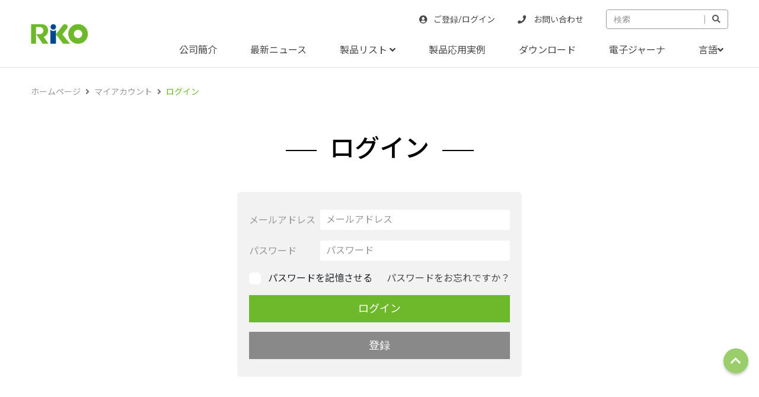

--- FILE ---
content_type: text/html; charset=UTF-8
request_url: https://www.riko.com/ja-jp/index.php?route=file/article/download&article_id=1022
body_size: 507
content:
<b>Notice</b>: Undefined index: HTTP_REFERER in <b>/home/zyocalxr/public_html/catalog/controller/file/article.php</b> on line <b>26</b>
			<meta http-equiv="Content-Type" content="text/html; charset=utf-8" />
			<script language="JavaScript" type="text/JavaScript">
		alert("警告：ログインしていないため、ダウンロードできません。会員ログインして、操作を続けてください！");location.href = "https://www.riko.com/ja-jp/login";</script>

--- FILE ---
content_type: text/html; charset=utf-8
request_url: https://www.riko.com/ja-jp/login
body_size: 17665
content:
<!doctype html>
<html dir="ltr" lang="ja-jp">
<head>
    <title>
        ログイン    </title>
    <meta charset="UTF-8">
    <meta name="viewport" content="width=device-width, initial-scale=1">
    <meta http-equiv="content-type" content="text/html; charset=UTF-8" />
    <meta property="og:url" content="https://www.riko.com/ja-jp/login">
    <meta property="og:image" content="https://www.riko.com/image/catalog/riko/RIKO250-208.png">
    <meta http-equiv="X-UA-Compatible" content="IE=edge">
    <base href="https://www.riko.com/" />
            <script src="catalog/view/assets/js/jquery-3.4.1.min.js"></script>

    <link href="catalog/view/theme/default/assets/css/bootstrap.min.css" rel="stylesheet" type="text/css">
    <link href="catalog/view/theme/default/assets/css/animate.css" rel="stylesheet" type="text/css">
    <link href="catalog/view/theme/default/assets/css/magnific-popup.css" rel="stylesheet" type="text/css">
    <link href="catalog/view/theme/default/assets/css/fontawesome.all.min.css" rel="stylesheet" type="text/css">
    <link href="catalog/view/theme/default/assets/css/slick.css" rel="stylesheet" type="text/css">
    <link href="catalog/view/theme/default/assets/css/common.css?v.all.2" rel="stylesheet" type="text/css">

        <link href="catalog/view/theme/default/assets/css/bootstrap.min.css?1743784721" type="text/css" rel="stylesheet" media="screen" />
        <link href="catalog/view/theme/default/assets/css/animate.css?1743784721" type="text/css" rel="stylesheet" media="screen" />
        <link href="catalog/view/theme/default/assets/css/magnific-popup.css?1743784722" type="text/css" rel="stylesheet" media="screen" />
        <link href="catalog/view/theme/default/assets/css/fontawesome.all.min.css?1743784721" type="text/css" rel="stylesheet" media="screen" />
        <link href="catalog/view/theme/default/assets/css/slick.css?1743784722" type="text/css" rel="stylesheet" media="screen" />
        <link href="catalog/view/theme/default/assets/css/common.css?1743784721" type="text/css" rel="stylesheet" media="screen" />
        <script src="catalog/view/javascript/common.js" type="text/javascript"></script>
        <link href="https://www.riko.com/image/catalog/riko/logo_R.png" rel="icon" />
            <script src="catalog/view/theme/default/assets/js/jquery-3.4.1.min.js?1743784722" type="text/javascript"></script>
        <script src="catalog/view/theme/default/assets/js/bootstrap.min.js?1743784722" type="text/javascript"></script>
        <script src="catalog/view/theme/default/assets/js/slick.min.js?1743784722" type="text/javascript"></script>
        <script src="catalog/view/theme/default/assets/js/wow.min.js?1743784722" type="text/javascript"></script>
        <script src="catalog/view/theme/default/assets/js/jquery.magnificpopup-1.1.0.min.js?1743784722" type="text/javascript"></script>
        <script src="catalog/view/theme/default/assets/js/jquery.zoom-1.7.18.min.js?1743784722" type="text/javascript"></script>
        <script src="catalog/view/theme/default/assets/js/common.js?1743784722" type="text/javascript"></script>
            <!-- Google tag (gtag.js) -->
<script async src="https://www.googletagmanager.com/gtag/js?id=UA-178629593-1"></script>
<script>
  window.dataLayer = window.dataLayer || [];
  function gtag(){dataLayer.push(arguments);}
  gtag('js', new Date());

  gtag('config', 'UA-178629593-1');
</script>    </head>

<body>
<!-- Start of LiveChat (www.livechat.com) code -->

<script>

    window.__lc = window.__lc || {};

    window.__lc.license = 15395745;

    ;(function(n,t,c){function i(n){return e._h?e._h.apply(null,n):e._q.push(n)}var e={_q:[],_h:null,_v:"2.0",on:function(){i(["on",c.call(arguments)])},once:function(){i(["once",c.call(arguments)])},off:function(){i(["off",c.call(arguments)])},get:function(){if(!e._h)throw new Error("[LiveChatWidget] You can't use getters before load.");return i(["get",c.call(arguments)])},call:function(){i(["call",c.call(arguments)])},init:function(){var n=t.createElement("script");n.async=!0,n.type="text/javascript",n.src="https://cdn.livechatinc.com/tracking.js",t.head.appendChild(n)}};!n.__lc.asyncInit&&e.init(),n.LiveChatWidget=n.LiveChatWidget||e}(window,document,[].slice))

</script>

<noscript><a href="https://www.livechat.com/chat-with/15395745/" rel="nofollow">Chat with us</a>, powered by <a href="https://www.livechat.com/?welcome" rel="noopener nofollow" target="_blank">LiveChat</a></noscript>

<!-- End of LiveChat code -->

    <div class="headerwrap">
        <header>
            <div class="container d-lg-none pt-2 text-right">
                <ul class="list-inline">
                    <li class="list-inline-item"><a href="https://www.riko.com/ja-jp/contact-us"><i class="fas fa-phone"></i></a></li>
                    <li class="list-inline-item"><a href="https://www.riko.com/ja-jp/login"><i class="fas fa-user-circle"></i></a></li>
                    <li class="list-inline-item">
                        <div class="form-single">
                            <div class="wrap">
                                <input type="text" placeholder="検索" value="" id="phone-search-keyword">
                                <button type="button" id="button-header-phone-search"><i class="fas fa-search"></i></button>
                            </div>
                        </div>
                    </li>
                </ul>
            </div>
            <div class="container">
                <nav class="navbar navbar-expand-lg p-0">
                    <a class="navbar-brand" href="https://www.riko.com/ja-jp/"><img src="https://www.riko.com/image/catalog/riko/RIKO250-208.png"></a>
                    <button class="navbar-toggler collapsed" type="button" data-toggle="collapse" data-target="#navbar">
                        <span class="navbar-toggler-icon"><i class="fas fa-bars"></i></span>
                    </button>
                    <div class="collapse navbar-collapse" id="navbar">
                        <ul class="list-inline text-right d-lg-block d-none mt-3 mb-2">
                                                        <li class="list-inline-item"><a href="https://www.riko.com/ja-jp/login"><i class="fas fa-user-circle"></i>ご登録/ログイン</a></li>
                                                        <li class="list-inline-item"><a href="https://www.riko.com/ja-jp/contact-us"><i class="fas fa-phone"></i>
                                    お問い合わせ</a></li>
                            <li class="list-inline-item">
                                <div class="form-single">
                                    <div class="wrap">
                                        <input type="text" value="" id="search-keyword" placeholder="検索">
                                        <button type="button" id="button-header-search"><i class="fas fa-search"></i></button>
                                    </div>
                                </div>
                            </li>
                        </ul>
                        <ul class="navbar-nav mr-0 ml-auto">
                            <li>
                                <a href="https://www.riko.com/ja-jp/information/11">
                                    公司簡介</a></li>
                            <li><a href="https://www.riko.com/ja-jp/article-category">
                                    最新ニュース</a></li>
                            <li class="has_submenu"><a href="https://www.riko.com/ja-jp/product-category">製品リスト <i class="fas fa-angle-down"></i></a>
                                <ul>
                                    <li><a href="https://www.riko.com/ja-jp/product-category">製品紹介</a></li>
                                    <li><a href="https://www.riko.com/ja-jp/index.php?route=product/category&type=filter">製品フィルター</a></li>
                                </ul>
                            </li>
                            <li><a href="https://www.riko.com/ja-jp/index.php?route=newsblog/applications">製品応用実例</a></li>
                            <li><a href="https://www.riko.com/ja-jp/index.php?route=file/category">ダウンロード</a></li>
                            <li><a href="https://www.riko.com/ja-jp/index.php?route=file/publication">電子ジャーナ</a></li>
                            <style>
	.l-active{
		background: #6eb92b;
		color: #fff;
	}
</style>
<li class="has_submenu"><a href="https://www.riko.com/ja-jp/login">言語<i class="fas fa-angle-down"></i></a>
  <ul>
        <!-- hard code -->
    <li><a href="https://www.riko.com/zh-tw/login" class="">繁體中文</a></li>
        <!-- hard code -->
    <li><a href="https://www.riko.com/zh-cn/login" class="">简体中文</a></li>
        <!-- hard code -->
    <li><a href="https://www.riko.com/en-gb/login" class="">English</a></li>
        <!-- hard code -->
    <li><a href="https://www.riko.com/ja-jp/login" class="l-active">日本語</a></li>
      </ul>
</li>
                        </ul>
                    </div>
                </nav>
            </div>
        </header>
    </div><div class="pagecont border-top pt-3">
    <div class="container">
        <ol class="breadcrumb mb-0">
                        <li class="breadcrumb-item "><a href="https://www.riko.com/ja-jp/">ホームページ</a></li>
                        <li class="breadcrumb-item "><a href="https://www.riko.com/ja-jp/member-center">マイアカウント</a></li>
                        <li class="breadcrumb-item active"><a href="https://www.riko.com/ja-jp/login">ログイン</a></li>
                    </ol>
    </div>
    <section>
        <div class="container">
            <h1 class="title-sec text-center mb-md-5">
                ログイン            </h1>
            <div class="form-box sm">
                                                <form action="https://www.riko.com/ja-jp/login" method="post" enctype="multipart/form-data">
                    <div class="form-item inline">
                        <label>メールアドレス</label>
                        <input type="text" name="email" value="" placeholder="メールアドレス">
                    </div>
                    <div class="form-item inline">
                        <label>パスワード</label>
                        <input type="password" name="password" value="" placeholder="パスワード">
                    </div>
                    <div class="row mb-3">
                        <div class="col-6">
                            <label class="checkbox">
                                <input type="checkbox" name="remember_me" ><span>パスワードを記憶させる</span>
                            </label>
                        </div>
                        <div class="col-6 text-right">
                            <a href="https://www.riko.com/ja-jp/forgotten">パスワードをお忘れですか？</a>
                        </div>
                    </div>
                    <input type="hidden" name="redirect" value="">
                    <button type="submit" class="btn btn-main w-100 mb-3">ログイン</button>
                    <a href="https://www.riko.com/ja-jp/register" class="btn btn-main-2 w-100">登録</a>
                </form>
            </div>
        </div>
    </section>
</div>
<style>#hover-pop{position:absolute;width:120px;height:80px;z-index:9999;background-size:contain;background-position:center;background-repeat:no-repeat;background-color:#fff;box-shadow:-1px 2px 5px rgba(0,0,0,.15);display:none}</style>
<div id="hover-pop" class="imgwrap"></div>
<footer class="footer">
    <div class="container pt-3 pb-3">
      <div class="row">
        <div class="col-f-1">
          <a href="https://www.riko.com/ja-jp/" title="RiKOオプトエレクトロニクス株式会社"><img src="https://www.riko.com/image/catalog/riko/RIKO250-208.png" height="80" alt="RiKOオプトエレクトロニクス株式会社"></a>
        </div>
        <div class="col-f-2">
          <h5>RiKOオプトエレクトロニクス株式会社</h5>
          <div class="row no-gutters">
            <div class="col-sm-5">
              <ul>
                <li><a href="tel:0222255055"><i class="fas fa-phone-volume"></i>02-2225-5055</a></li>
                <li><i class="fas fa-fax"></i> 02-2222-4987 ( RiKO Official Skype : riko7f2 )</li>
              </ul>
            </div>
            <div class="col-sm-7">
              <ul>
                <li><a href="mailto:Sales@riko.com"><i class="fas fa-envelope"></i> Sales@riko.com</a></li>
                <li><a href="https://www.google.com.tw/maps/place/235029 新北市中和区橋河路 15 号 4 階/"><i class="fas fa-map-marker-alt"></i>235029 新北市中和区橋河路 15 号 4 階</a></li>
              </ul>
            </div>
          </div>
        </div>
        <div class="col-f-3">
          <h5>クイックリンク</h5>
          <ul class="list-grid">
                        <li><a href="https://www.riko.com/ja-jp/information/11">公司簡介</a></li>
                        <li><a href="https://www.riko.com/ja-jp/product-category">製品リスト</a></li>
            <li><a href="https://www.riko.com/ja-jp/article-category">最新ニュース</a></li>
            <li><a href="https://www.riko.com/ja-jp/index.php?route=newsblog/applications">製品応用実例</a></li>
            <li><a href="https://www.riko.com/ja-jp/index.php?route=file/category">ダウンロード</a></li>
            <li><a href="https://www.riko.com/ja-jp/member-center">マイページ</a></li>
            <li><a href="https://www.riko.com/ja-jp/index.php?route=file/publication">電子ジャーナル</a></li>
            <li><a href="https://www.riko.com/ja-jp/contact-us">お問い合わせ</a></li>
          </ul>
        </div>
                <div class="col-f-4">
          <h5>関連ウェブサイト</h5>
          <ul>
                        <li><a href="https://www.fa-sensor.com/" target="_blank" title="永鉅電機">永鉅電機</a></li>
                        <li><a href="http://www.chinariko.com/index.asp" target="_blank" title="深圳威力科">深圳威力科</a></li>
                      </ul>
        </div>
                <div class="col-f-5">
          <div class="form-single">
              <div class="wrap">
                  <input type="email" placeholder="E-mail" id="newsletter-email">
                  <button type="button" id="newsletter-btn"><i class="fas fa-paper-plane"></i></button>
              </div>
          </div>
                    <ul class="mt-3">
                        <li class="list-inline-item">
              <a href="https://www.youtube.com/channel/UC9fJhec3yrpRt4qs2bHFO7w/videos?view_as=subscriber" target="_blank"><i class="fab fa-youtube"></i></a>
            </li>
                                    <li class="list-inline-item">
              <a href="https://www.youtube.com/channel/UC9fJhec3yrpRt4qs2bHFO7w/videos?view_as=subscriber" target="_blank"><i class="fab fa-weixin"></i></a>
            </li>
                                                <li class="list-inline-item">
              <a href="https://join.skype.com/invite/nU20OFJRfXve" target="_blank"><i class="fab fa-skype"></i></a>
            </li>
                      </ul>
                  </div>
      </div>
    </div>
  <p class="copyright">
    クイックリンク - 可思科技-<a href="https://www.codepulse.com.tw/" title="網站架設">網站架設</a> 開發  </p>
  </footer> 
<a class="scrollToTop" href="#"><i class="fas fa-chevron-up"></i></a>
<script type="text/javascript">

  //jQuery selectors
  var newsletterEmail = "#newsletter-email";
  var newsletterBtn = "#newsletter-btn";

  $(newsletterBtn).click(function(event){
    event.preventDefault();
    $.ajax({
      url: "index.php?route=account/newsletter/subscript"
      ,method: "post"
      ,data: {email: $(newsletterEmail).val()}
      ,dataType: "json"
      ,beforeSend: function(){
        $(newsletterBtn).attr("disabled", "disabled");
      }
      ,success: function(response){

        if(response.status){
          alert(response.message);
          location.reload();
        }else{
          alert(response.message);
        }
      }
      ,complete: function(){
        $(newsletterBtn).removeAttr("disabled");
      }
    });
  });

  $('#button-header-search, #button-header-phone-search').click(function(event) {
      event.preventDefault();

      var url = "https://www.riko.com/ja-jp/index.php?route=common/search";

      if (isMobile()) {
        var filter_keyword = $('#phone-search-keyword').val();
      }else{
        var filter_keyword = $('#search-keyword').val();
      }

      if (filter_keyword) {
          url += '&filter_keyword=' + encodeURIComponent(filter_keyword);
      }

      var filter_type = $('[name=filter_type]').val();

      if (filter_type) {
          url += '&filter_type=' + encodeURIComponent(filter_type);
      }

      location = url;
  });

  $('[name=filter_type]').change(function(event) {
    $('#button-header-search').click();
  });

  $('#search-keyword, #phone-search-keyword').keydown(function (event) {
      if (event.which == 13) {
          $('#button-header-search').click();
      }
  });

  function isMobile() {

      var is_mobile = false; //initiate as false

      // device detection
      if ($(window).width() <= 480) {
          is_mobile = true
      }

      return is_mobile;
  }
</script>
</body>

</html>

--- FILE ---
content_type: text/css
request_url: https://www.riko.com/catalog/view/theme/default/assets/css/slick.css
body_size: 2783
content:
/* Slider */
.slick-slider
{
    position: relative;

    display: block;
    box-sizing: border-box;

    -webkit-user-select: none;
       -moz-user-select: none;
        -ms-user-select: none;
            user-select: none;

    -webkit-touch-callout: none;
    -khtml-user-select: none;
    -ms-touch-action: pan-y;
        touch-action: pan-y;
    -webkit-tap-highlight-color: transparent;
}

.slick-list
{
    position: relative;

    display: block;
    overflow: hidden;

    margin: 0;
    padding: 0;
}
.slick-list:focus
{
    outline: none;
}
.slick-list.dragging
{
    cursor: pointer;
    cursor: hand;
}

.slick-slider .slick-track,
.slick-slider .slick-list
{
    -webkit-transform: translate3d(0, 0, 0);
       -moz-transform: translate3d(0, 0, 0);
        -ms-transform: translate3d(0, 0, 0);
         -o-transform: translate3d(0, 0, 0);
            transform: translate3d(0, 0, 0);
}

.slick-track
{
    position: relative;
    top: 0;
    left: 0;

    display: block;
    margin-left: auto;
    margin-right: auto;
}
.slick-track:before,
.slick-track:after
{
    display: table;

    content: '';
}
.slick-track:after
{
    clear: both;
}
.slick-loading .slick-track
{
    visibility: hidden;
}

.slick-slide
{
    display: none;
    float: left;

    height: 100%;
    min-height: 1px;
}
[dir='rtl'] .slick-slide
{
    float: right;
}
.slick-slide img
{
    display: block;
}
.slick-slide.slick-loading img
{
    display: none;
}
.slick-slide.dragging img
{
    pointer-events: none;
}
.slick-initialized .slick-slide
{
    display: block;
}
.slick-loading .slick-slide
{
    visibility: hidden;
}
.slick-vertical .slick-slide
{
    display: block;

    height: auto;

    border: 1px solid transparent;
}
.slick-arrow.slick-hidden {
    display: none;
}
.slick-arrow{position: absolute;left: 10px;top: calc(50% - 20px);width: 40px;height: 40px;font-size: 0;text-align: center;z-index: 3;background: rgba(255, 255, 255, 0.5);border: 0;border-radius: 50%;opacity: 0;transition: .3s linear all}
.slick-arrow:hover{background: #fff}
.slick-slider:hover .slick-arrow{opacity: 1}
.slick-arrow:before{content: "\f053";font-family: "Font Awesome 5 Free";font-size: 16px;line-height: 40px;font-weight: 900;color: #333}
.slick-next.slick-arrow{left: auto;right: 10px}
.slick-next.slick-arrow:before{content: '\f054';}
.slick-dots{position: absolute;width: 100%;left: 0;bottom: 0;text-align: center;list-style: none;padding: 0}
.slick-dots li{display: inline-block}
.slick-dots li button{background: #eee;border: 0;border-radius: 50%;width: 12px;height: 12px;margin: 5px 3px;font-size: 0}
.slick-dots li.slick-active button{background: #ff530a}

--- FILE ---
content_type: text/css
request_url: https://www.riko.com/catalog/view/theme/default/assets/css/common.css?v.all.2
body_size: 32198
content:
@import"https://fonts.googleapis.com/css?family=Roboto:300,400,500,700|Noto+Sans+TC:300,400,500,600,700,900&display=swap";*,::after,::before,:after,:before{box-sizing:border-box}ul,ol{padding:0;margin:0;list-style-type:none}body{margin:0;font-size:16px;font-family:"Roboto","Noto Sans TC",sans-serif}a{display:inline-block;color:#484848;transition:.3s linear all}a:hover{text-decoration:none;color:#0a0b72}a:focus{outline:none}img{max-width:100%}sup{font-size:.75em}.descritpion img{height:auto !important}iframe{max-width:100%}section{padding:36px 0}@media all and (min-width: 992px){section{padding:60px 0}}input,button,textarea,select{border:0}.mt-30{margin-top:20px !important}@media all and (min-width: 992px){.mt-30{margin-top:30px !important}}.mb-30{margin-bottom:20px !important}@media all and (min-width: 992px){.mb-30{margin-bottom:30px !important}}.container{margin:0 auto;padding:0 12px;width:100%}.container .row:not(.no-gutters){margin-left:-12px;margin-right:-12px}.container .row:not(.no-gutters)>[class^=col-]{padding-left:12px;padding-right:12px}@media all and (min-width: 768px){.container{max-width:760px}}@media all and (min-width: 992px){.container{max-width:1000px}.container.sm-3{max-width:calc(100% - 240px)}}@media all and (min-width: 1250px){.container{max-width:1200px}.container.sm{max-width:1180px}.container.sm-2{width:calc(100% - 240px)}.container.sm-3{max-width:1080px}}@media all and (min-width: 1440px){.container{max-width:1400px}}.withsidebar{margin:30px auto;padding:0 5px}@media all and (min-width: 992px){.withsidebar{display:flex;align-items:flex-start}.withsidebar .main{flex-basis:calc(100% - 250px);max-width:calc(100% - 250px)}.withsidebar .side{flex-basis:250px;max-width:250px;padding-right:30px}}.side .list>li{border-top:1px solid #ddd}.side .list>li a{padding:.5em;width:100%}.side .list>li:last-child{border-bottom:1px solid #ddd}.side .has_submenu .sidebar-toggle{transition:.3s linear all;position:absolute;right:0;top:0;z-index:5;cursor:pointer;padding:8px 10px}.side .has_submenu .sidebar-toggle:hover{color:#6eb92b}.side .has_submenu>a{position:relative;display:block}.side .has_submenu ul{position:static;padding:10px 0;background:#fff;text-align:left;border-top:1px solid #ddd;font-size:.9em}.side .has_submenu ul li{box-shadow:none}.side .has_submenu ul li a{border:0;color:#737373}.side .has_submenu:hover ul{display:none}.side .has_submenu.opened .sidebar-toggle{transform:rotate(180deg)}.grids-2{display:flex;flex-wrap:wrap}.grids-2>*{flex-basis:100%;max-width:100%;margin-bottom:10px}@media all and (min-width: 768px){.grids-2>*{margin-bottom:16px;flex-basis:calc(50% - 8px);max-width:calc(50% - 8px)}.grids-2>*:not(:nth-child(2n+2)){margin-right:16px}.grids-2>*:nth-child(2n+2){margin-right:0}}.grids-2-nogap{display:flex;flex-wrap:wrap}.grids-2-nogap>*{flex-basis:100%;max-width:100%}@media all and (min-width: 360px){.grids-2-nogap>*{margin-bottom:0px;flex-basis:50%;max-width:50%}.grids-2-nogap>*:not(:nth-child(2n+2)){margin-right:0px}.grids-2-nogap>*:nth-child(2n+2){margin-right:0}}.grids-3{display:flex;flex-wrap:wrap}.grids-3>*{flex-basis:100%;max-width:100%;margin-bottom:20px}@media all and (min-width: 768px){.grids-3>*{margin-bottom:30px;flex-basis:calc(50% - 15px);max-width:calc(50% - 15px)}.grids-3>*:not(:nth-child(2n+2)){margin-right:30px}.grids-3>*:nth-child(2n+2){margin-right:0}}@media all and (min-width: 1250px){.grids-3>*{margin-bottom:40px;flex-basis:calc(33.3333333333% - 26.6666666667px);max-width:calc(33.3333333333% - 26.6666666667px)}.grids-3>*:not(:nth-child(3n+3)){margin-right:40px}.grids-3>*:nth-child(3n+3){margin-right:0}}.row-icons{display:flex;flex-wrap:wrap;justify-content:space-around;align-items:flex-start;text-align:center}.row-icons .item{width:240px;margin-bottom:1.5em}.row-icons .item h5{margin-top:10px;color:#242424;font-size:18px;padding:0 10px;letter-spacing:.025em}.video{background-size:cover;background-position:center;background-repeat:no-repeat;position:relative}.video:before{content:"";display:block;min-height:200px;width:100%;padding-bottom:60%}.video iframe{position:absolute;left:0;top:0;width:100%;height:100%}.overlay{position:absolute;top:0;left:0;right:0;bottom:0;background:#fff}.banner-page{position:relative;background-size:cover;background-position:center;background-repeat:no-repeat;position:relative;background-position:right center}.banner-page:before{content:"";display:block;min-height:150px;width:100%;padding-bottom:26.04%}.banner-page .content{display:flex;align-items:center}.banner-page .content h1{letter-spacing:.05em;color:#fff;text-shadow:0 0 9px rgba(0,0,0,.5);font-size:40px}@media all and (min-width: 1250px){.banner-page .content h1{font-size:60px}}@media all and (min-width: 1600px){.banner-page .content h1{font-size:80px}}.banner-page .content h1 small{font-weight:bold}.breadcrumb{padding:0;background:transparent;font-size:.875em;margin:15px 0}.breadcrumb a{color:#979797}.breadcrumb a:hover{color:#898989}.breadcrumb .breadcrumb-item+.breadcrumb-item::before{content:"";font-family:"Font Awesome 5 Free";font-weight:900}.breadcrumb .breadcrumb-item.active a{color:#6eb92b}.bg-light{background:#f1f1f1 !important}.bg-lighter{background:#f9f9f9 !important}.bg-map{background:url("../img/a-bg1-min.png") center top/65% no-repeat,url("../img/a-bg2-min.png") right 65%/20% no-repeat,url("../img/a-bg3-min.png") left bottom 5%/20% no-repeat}.t-white{color:#fff !important}.t-main{color:#6eb92b !important}.t-main-2{color:#898989 !important}.t-main-2-light{color:#0a0b72 !important}.t-main-2-lighter{color:#3e40ad !important}.text{color:#5e5e5e;line-height:1.9em}.text-2{color:#737373;line-height:1.65;letter-spacing:.03em;font-size:14px}.text-2 a{color:#6eb92b}.text-2 a:hover{color:#000150}.title-sec{font-size:32px;line-height:1.2;font-weight:500;color:#000;margin-bottom:.5em}.title-sec small{font-size:70%;font-weight:500}@media all and (min-width: 768px){.title-sec{font-size:38px}}@media all and (min-width: 992px){.title-sec{font-size:42px}}@media all and (min-width: 1440px){.title-sec{font-size:48px}.title-sec.sm{font-size:42px}}.title-sec:before,.title-sec:after{content:"";background:#000;width:1.25em;height:2px;margin:0 6px;display:inline-block;vertical-align:middle}@media all and (min-width: 768px){.title-sec:before,.title-sec:after{margin:0 12px}}.title-sec:not(.text-center):after{display:none}.title-sec.t-white{color:#fff}.title-sec.t-white:before,.title-sec.t-white:after{background:#fff}.title-sec-2{color:#000150;line-height:1.2em;font-size:28px}@media all and (min-width: 768px){.title-sec-2{font-size:36px}}@media all and (min-width: 1440px){.title-sec-2{font-size:42px}}.title-sub{color:#000150;font-size:20px;font-weight:bold;margin-bottom:.5em}@media all and (min-width: 992px){.title-sub{font-size:22px}}@media all and (min-width: 1600px){.title-sub{font-size:24px}}.title-sub-2{color:#000150;font-size:24px;margin-bottom:.75em}@media all and (min-width: 992px){.title-sub-2{font-size:30px}}@media all and (min-width: 1600px){.title-sub-2{font-size:35px}}.title-sub-2:after{content:"";display:block;width:50px;height:2px;background:#000150;margin:.5em 0}.title-long{font-size:20px}@media all and (min-width: 992px){.title-long{font-size:26px}}.title-long .date{font-weight:400;display:block}.title-long .date:after{content:"";display:block;width:40px;height:1px;background:#6eb92b;margin:6px 0}.whole-link:after{content:"";position:absolute;top:0;left:0;right:0;bottom:0;background:transparent}.btn{font-size:14px;padding:3px 12px;line-height:2em;border-radius:0;position:relative}@media all and (min-width: 992px){.btn{padding:4px 20px;font-size:18px}}.btn.in{color:#3e40ad !important}.btn.lg{font-size:17px}@media all and (min-width: 992px){.btn.lg{font-size:20px}}.btn-light{background:#ebebeb}.btn-light:hover{background:#d2d2d2}.btn-link{font-size:1.125em;letter-spacing:.01em;font-weight:500}@media all and (min-width: 992px){.btn-link{font-size:1.4em;color:#898989}}.btn-main{background:#6eb92b;color:#fff}.btn-main:hover{background:#fff;color:#6eb92b;box-shadow:0 3px 4px 0 rgba(0,0,0,.3)}.btn-main-2{background:#898989;color:#fff}.btn-main-2:hover{background:#fff;color:#898989;box-shadow:0 3px 4px 0 rgba(0,0,0,.3)}.btn-border{border:1px solid #6eb92b;background:transparent;color:#6eb92b}.btn-border:hover{background:#6eb92b;color:#fff}.tag{color:#fff;background:#6eb92b;padding:.25em 1em;vertical-align:middle;font-weight:300}.list-page{text-align:center}.list-page>li{display:inline-block;margin-right:5px}@media all and (min-width: 768px){.list-page>li{margin-right:10px}}.list-page>li a{display:block;width:30px;height:30px;display:flex;align-items:center;justify-content:center;border-radius:50%;color:#898989;background:#fff;border:1px solid transparent}.list-page>li a:hover,.list-page>li a :focus{border-color:#6eb92b}.list-page>li a.active{background:#6eb92b;color:#fff;font-weight:bold}.list-contact li{padding-bottom:8px;flex-wrap:wrap;display:flex;align-items:center}.list-contact li:not(:last-child){border-bottom:1px solid #e2e2e2;margin-bottom:8px}.list-contact li i{flex-basis:24px;max-width:24px}.list-contact li p{flex-basis:calc(100% - 24px);max-width:calc(100% - 24px);margin-bottom:0}.list-grid>li{display:inline-block;width:83px;margin-right:0}.quick-links{padding:16px 0;border-bottom:solid 1px #e8e8e8;border-top:solid 1px #e8e8e8}@media all and (min-width: 768px){.quick-links{padding:22px 0}}.quick-links .container{display:flex;justify-content:space-around;position:relative}.quick-links a{font-size:12px;text-align:center;padding:.5em}.quick-links a.active{font-weight:bold;color:#000150}@media all and (max-width: 767px){.quick-links a i{display:block;margin:auto}}@media all and (min-width: 768px){.quick-links a{font-size:16px;letter-spacing:1px}}@media all and (min-width: 1250px){.quick-links a{font-size:18px}}.box-simple{background:#fff;padding:20px;opacity:.8;transition:.2s linear all}.box-simple:hover{opacity:1;box-shadow:0 11px 12px 0 rgba(0,0,0,.26)}@media all and (min-width: 768px){.box-simple{padding:30px}}.box-simple h6{font-size:20px;font-weight:600;color:#898989}.box-simple p{font-weight:300;font-size:14px}.box-img{background-size:cover;background-position:center;background-repeat:no-repeat;position:relative;transition:.35s ease all}.box-img:before{content:"";display:block;width:100%;padding-bottom:100%}.box-img.img-contain{background-size:contain}.box-img.img-fit-text:before{padding-bottom:50%;min-height:120px}.box-hover{overflow:hidden;position:relative;margin-bottom:15px;padding-bottom:15px}@media all and (min-width: 768px){.box-hover{padding-bottom:70px}}@media all and (min-width: 1250px){.box-hover{padding-bottom:90px;margin-bottom:0}}.box-hover .box-img{background-size:contain}.box-hover .overlay{display:flex;align-items:center;justify-content:center;flex-direction:column;background:transparent;transition:.3s ease all;top:calc(100% - 60px);bottom:auto;padding:15px 0;text-align:center}@media all and (min-width: 768px){.box-hover .overlay{top:calc(100% - 70px)}}@media all and (min-width: 1250px){.box-hover .overlay{top:calc(100% - 100px)}}.box-hover .overlay h4{font-size:14px;line-height:1.13;color:#000150;border-bottom:1px solid #e2e2e2;margin-bottom:40px;display:block;padding-bottom:10px}@media all and (min-width: 768px){.box-hover .overlay h4{font-size:20px}}@media all and (min-width: 992px){.box-hover .overlay h4{height:70px;border-bottom:0}}@media all and (min-width: 1250px){.box-hover .overlay h4{font-size:26px;margin-bottom:16px}}@media all and (min-width: 1440px){.box-hover .overlay h4{font-size:32px}}@media all and (min-width: 992px){.box-hover:hover .overlay{background:rgba(255,255,255,.9);top:0;bottom:0}}.box-hover:hover .overlay h4{color:#6eb92b}@media all and (min-width: 992px){.box-hover:hover .overlay h4{font-size:22px;height:auto}}@media all and (min-width: 1440px){.box-hover:hover .overlay h4{font-size:28px}}.box-hover:hover .overlay h4:before{display:block}.box-1{position:relative}.box-1:hover{background:#f5f5f5}.box-1:hover .box-img{transform:scale(1.1)}.box-1.shadow{box-shadow:0 2px 10px 0 rgba(0,0,0,.08) !important;background:#fff;padding:8px 10px}@media all and (min-width: 768px){.box-1.shadow{padding:16px 20px}}.box-1>a{overflow:hidden}.box-1 .box-img:before{padding-bottom:56.25%}.box-1 .cont{padding:10px}@media all and (min-width: 1440px){.box-1 .cont{padding:10px 25px}}.box-1 .cont h4{color:#000150;font-size:17px}@media all and (min-width: 992px){.box-1 .cont h4{font-size:19px}}@media all and (min-width: 1440px){.box-1 .cont h4{font-size:24px}}.box-1 .cont p{font-size:14px;display:block;display:-webkit-box;overflow:hidden;text-overflow:ellipsis;-webkit-box-orient:vertical;line-height:1.4em;-webkit-line-clamp:2;height:2.8em}@media all and (min-width: 992px){.box-1 .cont p{font-size:16px}}@media all and (min-width: 992px){.box-1 .btn{font-size:16px;line-height:1.5em}}.box-1 .btn-compare{margin-top:8px;color:#484848;font-size:0;padding:6px 12px;position:relative;border:1px solid transparent;height:30px;line-height:1;z-index:5}.box-1 .btn-compare i{font-size:14px}@media all and (min-width: 1250px){.box-1 .btn-compare:hover{border-color:#6eb92b;font-size:14px}.box-1 .btn-compare:hover i{margin-right:6px}}.box-icon{width:120px;height:120px;display:flex;align-items:center;justify-content:center;transition:.3s ease all;background:#f1f1f1;display:inline-flex;box-shadow:0 2px 6px 0 rgba(0,0,0,.12);border-radius:50%}.box-icon i{font-size:42px}.box-icon img{max-width:65px}@media all and (min-width: 1440px){.box-icon{width:150px;height:150px}.box-icon i{font-size:66px}.box-icon img{max-width:85px}}a:hover .box-icon{background:#6eb92b;color:#fff}.hover-wrap{position:relative;overflow:hidden}.hover-wrap img{transition:.35s all ease}.hover-wrap:hover .box-img{transform:scale(1.1)}.hover-wrap:hover img{transform:scale(1.05)}select,input,textarea{padding:5px 10px;border-radius:3px;width:100%;border-bottom:1px solid #e1e1e1}select:focus,input:focus,textarea:focus{outline:none}select[readonly],select:disabled,input[readonly],input:disabled,textarea[readonly],textarea:disabled{background:#e5e5e5}::-moz-placeholder,:-moz-placeholder,:-ms-input-placeholder{color:#979797}::-webkit-input-placeholder,.form-control::-webkit-input-placeholder{color:#979797}button:focus{outline:none}select{height:36px}label.checkbox{margin-bottom:0;cursor:pointer}label.checkbox input{position:absolute;visibility:hidden}label.checkbox input+span{position:relative;display:block;padding-left:32px;letter-spacing:0;line-height:1.25}label.checkbox input+span:before,label.checkbox input+span:after{content:"";position:absolute;left:0;top:0}label.checkbox input+span:before{width:20px;height:20px;background:#f1f1f1;border-radius:6px}label.checkbox input+span:after{border-bottom:3px solid #6eb92b;border-right:3px solid #6eb92b;width:8px;height:12px;transform:rotate(45deg);opacity:0;transition:.1s linear all;left:6px;top:2px;border-radius:2px}label.checkbox input:checked+span:after{opacity:1 !important}label.checkbox.radio input+span:before{border-radius:50%}label.checkbox.radio input+span:after{width:10px;height:10px;background:#898989;left:5px;top:5px;opacity:0;border-radius:50%;border:0}.form-2 select,.form-2 input,.form-2 textarea{border:1px solid #b6b6b6}.form-single{border:1px solid #9b9b9b;border-radius:4px;line-height:1}.form-single .wrap{display:flex;align-items:center;padding:5px 0px}.form-single input{font-size:14px;padding:0 0 0 12px;font-weight:400;border:0;background:transparent;flex-grow:2;border-right:1px solid #9b9b9b}.form-single button{border:0;background:transparent;color:rgba(40,42,50,.75);font-size:14px;padding:0 12px}.form-item{margin-bottom:1em}.form-item>label{display:block;margin-bottom:.25em;color:#979797}.form-item>.text-danger{font-size:.875em;margin-top:.25em;margin-bottom:0}.form-item.inline{display:flex;align-items:flex-start;flex-wrap:wrap}.form-item.inline>.text-danger{flex-basis:100%}.form-item.inline>label{display:inline-block;flex-basis:120px;margin-bottom:0;line-height:36px}.form-item.inline>label+*{flex-basis:calc(100% - 120px)}.form-item.inline>label+* label{padding:8px 0;margin-right:20px}.form-address{display:flex;flex-wrap:wrap}.form-address select{margin-right:7.5px}.form-address select,.form-address input[readonly]{flex-basis:calc(33.3% - 5px);margin-bottom:10px}@media all and (min-width: 768px){.form-address{flex-wrap:nowrap}.form-address select,.form-address input[readonly]{flex-basis:120px;margin-bottom:0;margin-right:5px}.form-address input:last-of-type{width:auto;flex:1}}.table-s2 th{background:#898989;color:#fff}.table-s2 td{background:#f1f1f1;border-color:#fff}.table-s2 label.checkbox input:checked+span{color:#000}.table-s2 label.checkbox input+span{color:#929292}.table-s2 label.checkbox input+span:before{background:#fff}.table-s3 thead th{border-bottom:0}.table-s3 th{background:#ebebeb;border-top:0}@media all and (max-width: 767px){.table-s3 th:not(:last-of-type){border-bottom:1px solid #fff}}.table-s3 td{border-bottom:1px solid #ebebeb;border-top:0;vertical-align:middle}@media all and (max-width: 767px){.table-s3 td:last-child{border-bottom:0}}@media all and (max-width: 767px){.table-s3 tr{border-top:1px solid #ebebeb;border-bottom:1px solid #ebebeb}}.table-s3 tr:hover{background:#f1f1f1}.table-s3 .btn{font-size:14px;color:#0a0b72}.table-s3 .btn:hover{color:#6eb92b}@media all and (max-width: 767px){.table-rwd thead{display:none}}@media all and (max-width: 767px){.table-rwd tbody tr{display:flex;flex-wrap:wrap;align-content:stretch;margin-bottom:10px}}.table-rwd tbody th{flex-basis:120px;max-width:120px}@media all and (min-width: 768px){.table-rwd tbody th{display:none}}@media all and (max-width: 767px){.table-rwd tbody td{flex-basis:calc(100% - 120px);max-width:calc(100% - 120px);font-size:14px}}.headerwrap a{transition:none}.headerwrap .container{position:relative}.headerwrap .navbar-toggler:not(.collapsed) .fa-bars:before{content:""}.headerwrap .navbar-toggler-icon{line-height:1.5em}.headerwrap .navbar-brand{padding:5px 0 15px}@media all and (min-width: 992px){.headerwrap .navbar-brand{padding:15px 0}}.headerwrap .navbar-brand img{height:48px}@media all and (min-width: 768px){.headerwrap .navbar-brand img{height:60px}}@media all and (min-width: 1250px){.headerwrap .navbar-brand img{height:80px}}.headerwrap .list-inline{font-size:14px}@media all and (min-width: 1600px){.headerwrap .list-inline{font-size:15px}}.headerwrap .list-inline .has_submenu>ul{padding-top:0;right:0;left:auto;border-top:0;background:#f1f1f1}@media all and (min-width: 768px){.headerwrap .list-inline .list-inline-item:not(:last-child){margin-right:2.5em}}.headerwrap .list-inline i{margin-right:10px;font-size:inherit;line-height:1.5em;vertical-align:middle}.headerwrap .list-inline button i{margin:0}.headerwrap ul.d-xl-none{padding:8px 10px 0;margin-bottom:0}.headerwrap.fixed header{position:fixed;z-index:99;left:0;top:0;width:100%;background:#fff;border-bottom:solid 1px #e8e8e8}.headerwrap.fixed header .navbar-brand{padding:4px 0 8px}@media all and (min-width: 992px){.headerwrap.fixed header .navbar-brand{padding:12px 0}}@media all and (min-width: 768px){.headerwrap.fixed header .navbar-brand img{height:56px}}@media all and (min-width: 992px){.headerwrap.fixed header .navbar-brand img{height:72px}}@media all and (max-width: 991px){.headerwrap.fixed header .navbar-nav{max-height:calc(100vh - 104px);padding-bottom:40px}}.headerwrap.fixed header .navbar-nav li a{padding:13px 8px}.navbar-collapse{flex-direction:column;align-items:flex-end}.has_submenu{position:relative}@media all and (min-width: 992px){.has_submenu:hover>ul{display:block}}@media all and (max-width: 991px){.has_submenu>a i{float:right;margin-top:.25em;margin-right:1em}}.has_submenu>ul{width:auto;list-style:none;padding:0;background:#fff;display:grid;grid-auto-flow:row;grid-template-columns:repeat(1, 1fr);border-top:1px solid #898989;display:none}@media all and (min-width: 992px){.has_submenu>ul{position:absolute;left:0;top:100%;z-index:10;box-shadow:0 4px 7px 0 rgba(0,0,0,.07)}}.has_submenu>ul>li{white-space:nowrap}@media all and (min-width: 992px){.has_submenu>ul>li{position:relative}}.has_submenu>ul>li a{font-size:.9em;display:block;padding:.5rem 1.25rem !important}.has_submenu>ul>li a:hover{background:#6eb92b;color:#fff}@media all and (min-width: 992px){.has_submenu>ul>li a{font-size:1em}}@media all and (max-width: 991px){.navbar-nav{max-height:calc(100vh - 116px);overflow-y:scroll}}.navbar-nav>li>a{font-size:16px;position:relative;padding:16px 8px}@media all and (min-width: 1600px){.navbar-nav>li>a{font-size:17px}}.navbar-nav>li>a:before,.navbar-nav>li>a:after{position:absolute;top:50%;left:-30px;height:1px;background:#898989;transition:.3s ease all;transform:scaleX(0);transform-origin:right}@media all and (min-width: 992px){.navbar-nav>li>a:before,.navbar-nav>li>a:after{width:16px;left:-20px}}@media all and (min-width: 1600px){.navbar-nav>li>a:before,.navbar-nav>li>a:after{width:24px;left:-30px}}.navbar-nav>li>a:after{transform-origin:left}@media all and (min-width: 992px){.navbar-nav>li>a:after{left:auto;right:-20px}}@media all and (min-width: 1600px){.navbar-nav>li>a:after{right:-30px}}.navbar-nav>li>a:hover:before,.navbar-nav>li>a:hover:after{transform:scaleX(1)}@media all and (max-width: 991px){.navbar-nav>li>a{padding:0 0 .5em;width:100%}}@media all and (max-width: 991px){.navbar-nav>li>ul{margin-bottom:.5rem}}@media all and (min-width: 992px){.navbar-nav>li:not(:last-child){margin-right:1.5em}}@media all and (min-width: 1250px){.navbar-nav>li:not(:last-child){margin-right:2.5em}}@media all and (min-width: 1600px){.navbar-nav>li:not(:last-child){margin-right:3em}}.footer{background:#f8f8f8;font-size:14px;padding-top:30px}.footer h5{color:#000;margin-bottom:.75em;font-size:16px}@media all and (max-width: 767px){.footer h5{font-size:18px;border-bottom:1px solid #e2e2e2;padding-bottom:8px;position:relative}}.footer .row ul{margin-bottom:20px}.footer .row ul li{margin-bottom:.25em;color:#979797}.footer .row ul li a{color:#979797;border-bottom:1px solid transparent;line-height:1.2em}.footer .row ul li a:hover{color:#6eb92b;border-color:#6eb92b}.footer .row ul li i{color:#5e5e5e}.footer .form-single{padding:4px}.footer .form-single input{border-right:0}.footer .col-f-1{display:none}.footer .col-f-1,.footer .col-f-2,.footer .col-f-3,.footer .col-f-4,.footer .col-f-5{width:100%}@media all and (min-width: 768px){.footer .col-f-2{width:100%}.footer .col-f-3{width:40%}.footer .col-f-4{width:20%}.footer .col-f-5{width:40%}}@media all and (min-width: 1250px){.footer .col-f-1{width:10%;display:block}.footer .col-f-2{width:30%}.footer .col-f-3{width:30%}.footer .col-f-4{width:15%}.footer .col-f-5{width:15%}}.copyright{background:#f1f1f1;font-size:13px;margin:0;text-align:center;font-weight:300;padding:12px;color:#b8b8b8}.scrollToTop{position:fixed;z-index:999;right:18px;bottom:90px;background:#6eb92b;color:#fff;box-shadow:0 3px 4px 0 rgba(0,0,0,.3);border-radius:50%;opacity:.7;font-size:20px;width:42px;height:42px;display:flex;align-items:center;justify-content:center}.scrollToTop:hover{opacity:1;color:#fff}.bigbanner{background-size:cover;background-position:center;background-repeat:no-repeat;position:relative}.bigbanner:before{content:"";display:block;min-height:210px;width:100%;padding-bottom:42.5%}.bigbanner .content{position:absolute;top:0;left:0;right:0;bottom:0;background:transparent;display:flex;align-items:center;padding:0 50px}@media all and (min-width: 1250px){.bigbanner .content .container *{max-width:600px}}.bigbanner .content h2{text-shadow:7px 5px 10px rgba(0,0,0,.58);letter-spacing:-0.01em;font-weight:bold;color:#fff;font-size:32px}.bigbanner .content h5{font-weight:500;text-shadow:0 2px 7px rgba(0,0,0,.85);letter-spacing:.02em;color:#fff;font-size:0}@media all and (min-width: 768px){.bigbanner .content h2{font-size:48px}.bigbanner .content h5{font-size:24px}}@media all and (min-width: 1250px){.bigbanner .content h2{font-size:66px}}@media all and (min-width: 1440px){.bigbanner .content h2{font-size:85px}.bigbanner .content h5{font-size:27px}}.slidersec{padding:0;width:100%;overflow:hidden;position:relative}.mainslider{margin:auto}.mainslider .slick-dots li button{position:relative;padding:0;margin:0 5px 20px;width:7px;height:7px}.mainslider .slick-dots li.slick-active button{background:#fff}.mainslider .slick-dots li.slick-active button:before{content:"";width:15px;height:15px;position:absolute;left:-4px;top:-4px;border-radius:50%;border:1px solid #fff}.mainslider .slick-arrow{opacity:1;background:transparent}.mainslider .slick-arrow:before{color:#fff;text-shadow:0 2px 4px rgba(0,0,0,.5)}@media all and (min-width: 992px){.mainslider .slick-arrow:before{font-size:26px}}.series{padding:0}.series .slick-slide{height:auto}@media all and (min-width: 992px){.series .item:not(:first-child)>div{border-left:solid 1px #e8e8e8}}.series .item>div{padding:10px 20px}@media all and (min-width: 1600px){.series .item>div{padding:20px 40px}}.series .btn{line-height:1.5em;font-size:16px}.news{background:linear-gradient(to right, #f6f5f5 50%, #eaeaea 50%) center bottom/100% 55% no-repeat,url("../img/news-bn-min.jpg") center top/100% 45% no-repeat;padding-top:40px;position:relative}@media all and (min-width: 768px){.news .item:nth-of-type(3){display:none}}@media all and (min-width: 1250px){.news{padding-top:80px}.news .item:nth-of-type(3){display:block}}@media all and (min-width: 1440px){.news{padding-top:96px}}@media all and (min-width: 1600px){.news{padding-top:76px}}.news:before{content:"NEWS";font-size:80px;display:block;position:absolute;right:2%;bottom:0;line-height:1;color:rgba(255,255,255,.32);font-weight:bold;font-style:italic}@media all and (min-width: 1440px){.news:before{font-size:170px}}.about{background:url("../img/a-bg1-min.png") center top/65% no-repeat,url("../img/a-bg2-min.png") right 65%/20% no-repeat,url("../img/a-bg3-min.png") left bottom 5%/20% no-repeat,linear-gradient(-7deg, transparent 39%, #f7f7f7 39%, #f7f7f7 57%, transparent 57%);position:relative}.about:before{content:"ABOUT";font-size:80px;display:block;position:absolute;right:2%;bottom:0;line-height:1;color:rgba(240,240,240,.27);font-weight:bold;font-style:italic}@media all and (min-width: 1440px){.about:before{font-size:170px}}@media all and (min-width: 992px){.about .row+.row{margin-top:-3em}}.sec-category{background:#f1f1f1;padding:18px 10px;margin-bottom:40px}@media all and (min-width: 1440px){.sec-category{padding:25px 10px}}.sec-category ul{white-space:nowrap}@media all and (max-width: 991px){.sec-category ul{overflow-x:scroll}}.sec-category a{color:#737373;font-size:1.125em}.sec-category a.active,.sec-category a:hover{color:#6eb92b}.filter-row{white-space:nowrap;overflow-x:scroll;width:calc(100% - 50px);margin:auto}.filter-row::-webkit-scrollbar{height:8px}.filter-row::-webkit-scrollbar-track{background:transparent}.filter-row::-webkit-scrollbar-thumb{background:#ccc;border-radius:8px}.filter-row::-webkit-scrollbar-thumb:hover{background:#aaa}.filter-row .item{position:relative;white-space:normal;background:#eaeaea;margin-bottom:8px;border-radius:6px;margin-right:5px;border-radius:10px;overflow:hidden}@media all and (min-width: 768px){.filter-row .item{display:inline-block;vertical-align:top;max-width:200px;min-width:140px;margin-bottom:20px}}@media all and (min-width: 1250px){.filter-row .item{max-width:260px}}@media all and (min-width: 1600px){.filter-row .item{max-width:380px}}.filter-row .item h4{transition:.3s linear all;padding:6px 10px;background:#6eb92b;color:#fff;border-top-left-radius:6px;border-top-right-radius:6px;font-size:1.125em}@media(max-width: 767px){.filter-row .item h4{background:#e2e2e2;color:#5e5e5e}.filter-row .item h4:after{font-family:"Font Awesome 5 Free";font-weight:900;transition:.3s ease all;content:"";display:block;float:right}.filter-row .item h4.opened{background:#6eb92b;color:#fff}.filter-row .item h4.opened:after{transform:rotate(180deg)}}.filter-row .item>ul{padding:10px;display:none}@media all and (min-width: 768px){.filter-row .item>ul{display:block;height:400px;overflow-y:scroll}.filter-row .item>ul::-webkit-scrollbar{width:8px}.filter-row .item>ul::-webkit-scrollbar-track{background:transparent}.filter-row .item>ul::-webkit-scrollbar-thumb{background:#ccc;border-radius:8px}.filter-row .item>ul::-webkit-scrollbar-thumb:hover{background:#aaa}}.filter-row .item .list-inline{white-space:normal}.filter-row .item .list-inline>li{vertical-align:top;margin-bottom:1rem}.filter-row .item .list-inline li{white-space:nowrap;padding-right:.5rem}.filter-row .item .list-inline li+li{margin-left:0}.filter-row .item .checkbox input+span{color:#5e5e5e;font-size:14px}.filter-row .item .checkbox input+span:before{background:#fff}.toggle-filter .btn{animation:fadeIn .5s linear}.toggle-filter .txt-open{display:none}.toggle-filter.opened .txt-open{display:block}.toggle-filter.opened .txt-close{display:none}.thumbs{margin:12px -10px 0 -10px}.thumbs .item{padding-left:10px;padding-right:10px;opacity:.65}.thumbs .item.slick-current{opacity:1}.thumbs .item.slick-current .box-img{border:1px solid #6eb92b}.tab-main{background:#f1f1f1;padding:0}.tab-main .nav-tabs{border:0}.tab-main .nav-tabs li a{padding:8px 10px;color:#5e5e5e}@media all and (min-width: 1250px){.tab-main .nav-tabs li a{font-size:19px;padding:.5em 2em}}.tab-main .nav-tabs li a:hover{color:#6eb92b}.tab-main .nav-tabs li a.active{background:#6eb92b;color:#fff}.sec-tab-main{padding:30px 10px;box-shadow:inset 0 -2px 9px rgba(0,0,0,.14)}@media all and (min-width: 768px){.sec-tab-main{padding:30px}}@media all and (max-width: 767px){.sec-tab-main .container{padding:0}}.sec-tab-main .toggleNext{background:#898989;color:#fff;padding:5px 10px}.sec-tab-main .toggleNext.opened{background:#6eb92b}@media all and (min-width: 768px){.sec-tab-main .toggleNext{display:none}}@media all and (max-width: 767px){.sec-tab-main>.tab-content>.fade:not(.show){opacity:1}}.form-box{max-width:800px;margin:auto;background:#f2f2f2;border-radius:6px;padding:30px 20px 30px;position:relative}.form-box .pagetitle h1{font-size:2em;margin-bottom:0}.form-box select,.form-box input,.form-box textarea{border:0}.form-box select{height:34px}.form-box label.checkbox input+span:before{background:#fff}.form-box.sm{max-width:480px}.box-news{position:relative}.box-news:hover .box-img{transform:scale(1.05)}.box-news .box-img:before{padding-bottom:110%}.box-news .left-btn{position:relative;display:flex;align-items:flex-start}.box-news .left-btn .btn{position:static}.box-news .left-btn .cont{flex:1}.box-news .cont{background:rgba(255,255,255,.95);padding:10px;margin-top:-30px}@media all and (min-width: 992px){.box-news .cont{padding:20px;margin-top:-50px}}.box-news .cont h4{font-size:18px;display:block;display:-webkit-box;overflow:hidden;text-overflow:ellipsis;-webkit-box-orient:vertical;line-height:1.5em;-webkit-line-clamp:1;height:1.5em}@media all and (min-width: 992px){.box-news .cont h4{font-size:30px}}.box-news .overlay{opacity:0;transition:.2s linear all;top:100%;bottom:-100%;box-shadow:0 3px 4px 0 rgba(0,0,0,.3);padding:30px;display:flex;flex-direction:column;justify-content:center}.box-news .overlay h4{font-size:17px}.box-news .overlay .btn{animation:fadeInUp .5s}.box-news p{font-size:15px;color:#373737;margin-bottom:.5em;display:block;display:-webkit-box;overflow:hidden;text-overflow:ellipsis;-webkit-box-orient:vertical;line-height:1.2em;-webkit-line-clamp:3;height:3.6em}@media all and (min-width: 992px){.box-news:hover .overlay{top:0;bottom:0;opacity:1}}.desc iframe{width:100%;height:60vw;display:block;margin:auto}@media all and (min-width: 768px){.desc iframe{width:800px;height:360px}}.date{font-size:14px;color:#6eb92b;font-weight:bold}.news-list .box-1 .box-img{max-width:none;width:100%}.box-msg{background:rgba(110,185,43,.08);padding:30px}@media all and (min-width: 992px){.box-msg{padding:40px}}.box-edm .box-img:before{padding-bottom:141.4%}.about-page{background:url("../img/a-bg1-min.png") center -10%/65% no-repeat,linear-gradient(to bottom, transparent 10%, #f7f7f7 10%, #f7f7f7 90%, transparent 90%)}/*# sourceMappingURL=common.css.map */


--- FILE ---
content_type: text/css
request_url: https://www.riko.com/catalog/view/theme/default/assets/css/slick.css?1743784722
body_size: 2783
content:
/* Slider */
.slick-slider
{
    position: relative;

    display: block;
    box-sizing: border-box;

    -webkit-user-select: none;
       -moz-user-select: none;
        -ms-user-select: none;
            user-select: none;

    -webkit-touch-callout: none;
    -khtml-user-select: none;
    -ms-touch-action: pan-y;
        touch-action: pan-y;
    -webkit-tap-highlight-color: transparent;
}

.slick-list
{
    position: relative;

    display: block;
    overflow: hidden;

    margin: 0;
    padding: 0;
}
.slick-list:focus
{
    outline: none;
}
.slick-list.dragging
{
    cursor: pointer;
    cursor: hand;
}

.slick-slider .slick-track,
.slick-slider .slick-list
{
    -webkit-transform: translate3d(0, 0, 0);
       -moz-transform: translate3d(0, 0, 0);
        -ms-transform: translate3d(0, 0, 0);
         -o-transform: translate3d(0, 0, 0);
            transform: translate3d(0, 0, 0);
}

.slick-track
{
    position: relative;
    top: 0;
    left: 0;

    display: block;
    margin-left: auto;
    margin-right: auto;
}
.slick-track:before,
.slick-track:after
{
    display: table;

    content: '';
}
.slick-track:after
{
    clear: both;
}
.slick-loading .slick-track
{
    visibility: hidden;
}

.slick-slide
{
    display: none;
    float: left;

    height: 100%;
    min-height: 1px;
}
[dir='rtl'] .slick-slide
{
    float: right;
}
.slick-slide img
{
    display: block;
}
.slick-slide.slick-loading img
{
    display: none;
}
.slick-slide.dragging img
{
    pointer-events: none;
}
.slick-initialized .slick-slide
{
    display: block;
}
.slick-loading .slick-slide
{
    visibility: hidden;
}
.slick-vertical .slick-slide
{
    display: block;

    height: auto;

    border: 1px solid transparent;
}
.slick-arrow.slick-hidden {
    display: none;
}
.slick-arrow{position: absolute;left: 10px;top: calc(50% - 20px);width: 40px;height: 40px;font-size: 0;text-align: center;z-index: 3;background: rgba(255, 255, 255, 0.5);border: 0;border-radius: 50%;opacity: 0;transition: .3s linear all}
.slick-arrow:hover{background: #fff}
.slick-slider:hover .slick-arrow{opacity: 1}
.slick-arrow:before{content: "\f053";font-family: "Font Awesome 5 Free";font-size: 16px;line-height: 40px;font-weight: 900;color: #333}
.slick-next.slick-arrow{left: auto;right: 10px}
.slick-next.slick-arrow:before{content: '\f054';}
.slick-dots{position: absolute;width: 100%;left: 0;bottom: 0;text-align: center;list-style: none;padding: 0}
.slick-dots li{display: inline-block}
.slick-dots li button{background: #eee;border: 0;border-radius: 50%;width: 12px;height: 12px;margin: 5px 3px;font-size: 0}
.slick-dots li.slick-active button{background: #ff530a}

--- FILE ---
content_type: text/css
request_url: https://www.riko.com/catalog/view/theme/default/assets/css/common.css?1743784721
body_size: 32198
content:
@import"https://fonts.googleapis.com/css?family=Roboto:300,400,500,700|Noto+Sans+TC:300,400,500,600,700,900&display=swap";*,::after,::before,:after,:before{box-sizing:border-box}ul,ol{padding:0;margin:0;list-style-type:none}body{margin:0;font-size:16px;font-family:"Roboto","Noto Sans TC",sans-serif}a{display:inline-block;color:#484848;transition:.3s linear all}a:hover{text-decoration:none;color:#0a0b72}a:focus{outline:none}img{max-width:100%}sup{font-size:.75em}.descritpion img{height:auto !important}iframe{max-width:100%}section{padding:36px 0}@media all and (min-width: 992px){section{padding:60px 0}}input,button,textarea,select{border:0}.mt-30{margin-top:20px !important}@media all and (min-width: 992px){.mt-30{margin-top:30px !important}}.mb-30{margin-bottom:20px !important}@media all and (min-width: 992px){.mb-30{margin-bottom:30px !important}}.container{margin:0 auto;padding:0 12px;width:100%}.container .row:not(.no-gutters){margin-left:-12px;margin-right:-12px}.container .row:not(.no-gutters)>[class^=col-]{padding-left:12px;padding-right:12px}@media all and (min-width: 768px){.container{max-width:760px}}@media all and (min-width: 992px){.container{max-width:1000px}.container.sm-3{max-width:calc(100% - 240px)}}@media all and (min-width: 1250px){.container{max-width:1200px}.container.sm{max-width:1180px}.container.sm-2{width:calc(100% - 240px)}.container.sm-3{max-width:1080px}}@media all and (min-width: 1440px){.container{max-width:1400px}}.withsidebar{margin:30px auto;padding:0 5px}@media all and (min-width: 992px){.withsidebar{display:flex;align-items:flex-start}.withsidebar .main{flex-basis:calc(100% - 250px);max-width:calc(100% - 250px)}.withsidebar .side{flex-basis:250px;max-width:250px;padding-right:30px}}.side .list>li{border-top:1px solid #ddd}.side .list>li a{padding:.5em;width:100%}.side .list>li:last-child{border-bottom:1px solid #ddd}.side .has_submenu .sidebar-toggle{transition:.3s linear all;position:absolute;right:0;top:0;z-index:5;cursor:pointer;padding:8px 10px}.side .has_submenu .sidebar-toggle:hover{color:#6eb92b}.side .has_submenu>a{position:relative;display:block}.side .has_submenu ul{position:static;padding:10px 0;background:#fff;text-align:left;border-top:1px solid #ddd;font-size:.9em}.side .has_submenu ul li{box-shadow:none}.side .has_submenu ul li a{border:0;color:#737373}.side .has_submenu:hover ul{display:none}.side .has_submenu.opened .sidebar-toggle{transform:rotate(180deg)}.grids-2{display:flex;flex-wrap:wrap}.grids-2>*{flex-basis:100%;max-width:100%;margin-bottom:10px}@media all and (min-width: 768px){.grids-2>*{margin-bottom:16px;flex-basis:calc(50% - 8px);max-width:calc(50% - 8px)}.grids-2>*:not(:nth-child(2n+2)){margin-right:16px}.grids-2>*:nth-child(2n+2){margin-right:0}}.grids-2-nogap{display:flex;flex-wrap:wrap}.grids-2-nogap>*{flex-basis:100%;max-width:100%}@media all and (min-width: 360px){.grids-2-nogap>*{margin-bottom:0px;flex-basis:50%;max-width:50%}.grids-2-nogap>*:not(:nth-child(2n+2)){margin-right:0px}.grids-2-nogap>*:nth-child(2n+2){margin-right:0}}.grids-3{display:flex;flex-wrap:wrap}.grids-3>*{flex-basis:100%;max-width:100%;margin-bottom:20px}@media all and (min-width: 768px){.grids-3>*{margin-bottom:30px;flex-basis:calc(50% - 15px);max-width:calc(50% - 15px)}.grids-3>*:not(:nth-child(2n+2)){margin-right:30px}.grids-3>*:nth-child(2n+2){margin-right:0}}@media all and (min-width: 1250px){.grids-3>*{margin-bottom:40px;flex-basis:calc(33.3333333333% - 26.6666666667px);max-width:calc(33.3333333333% - 26.6666666667px)}.grids-3>*:not(:nth-child(3n+3)){margin-right:40px}.grids-3>*:nth-child(3n+3){margin-right:0}}.row-icons{display:flex;flex-wrap:wrap;justify-content:space-around;align-items:flex-start;text-align:center}.row-icons .item{width:240px;margin-bottom:1.5em}.row-icons .item h5{margin-top:10px;color:#242424;font-size:18px;padding:0 10px;letter-spacing:.025em}.video{background-size:cover;background-position:center;background-repeat:no-repeat;position:relative}.video:before{content:"";display:block;min-height:200px;width:100%;padding-bottom:60%}.video iframe{position:absolute;left:0;top:0;width:100%;height:100%}.overlay{position:absolute;top:0;left:0;right:0;bottom:0;background:#fff}.banner-page{position:relative;background-size:cover;background-position:center;background-repeat:no-repeat;position:relative;background-position:right center}.banner-page:before{content:"";display:block;min-height:150px;width:100%;padding-bottom:26.04%}.banner-page .content{display:flex;align-items:center}.banner-page .content h1{letter-spacing:.05em;color:#fff;text-shadow:0 0 9px rgba(0,0,0,.5);font-size:40px}@media all and (min-width: 1250px){.banner-page .content h1{font-size:60px}}@media all and (min-width: 1600px){.banner-page .content h1{font-size:80px}}.banner-page .content h1 small{font-weight:bold}.breadcrumb{padding:0;background:transparent;font-size:.875em;margin:15px 0}.breadcrumb a{color:#979797}.breadcrumb a:hover{color:#898989}.breadcrumb .breadcrumb-item+.breadcrumb-item::before{content:"";font-family:"Font Awesome 5 Free";font-weight:900}.breadcrumb .breadcrumb-item.active a{color:#6eb92b}.bg-light{background:#f1f1f1 !important}.bg-lighter{background:#f9f9f9 !important}.bg-map{background:url("../img/a-bg1-min.png") center top/65% no-repeat,url("../img/a-bg2-min.png") right 65%/20% no-repeat,url("../img/a-bg3-min.png") left bottom 5%/20% no-repeat}.t-white{color:#fff !important}.t-main{color:#6eb92b !important}.t-main-2{color:#898989 !important}.t-main-2-light{color:#0a0b72 !important}.t-main-2-lighter{color:#3e40ad !important}.text{color:#5e5e5e;line-height:1.9em}.text-2{color:#737373;line-height:1.65;letter-spacing:.03em;font-size:14px}.text-2 a{color:#6eb92b}.text-2 a:hover{color:#000150}.title-sec{font-size:32px;line-height:1.2;font-weight:500;color:#000;margin-bottom:.5em}.title-sec small{font-size:70%;font-weight:500}@media all and (min-width: 768px){.title-sec{font-size:38px}}@media all and (min-width: 992px){.title-sec{font-size:42px}}@media all and (min-width: 1440px){.title-sec{font-size:48px}.title-sec.sm{font-size:42px}}.title-sec:before,.title-sec:after{content:"";background:#000;width:1.25em;height:2px;margin:0 6px;display:inline-block;vertical-align:middle}@media all and (min-width: 768px){.title-sec:before,.title-sec:after{margin:0 12px}}.title-sec:not(.text-center):after{display:none}.title-sec.t-white{color:#fff}.title-sec.t-white:before,.title-sec.t-white:after{background:#fff}.title-sec-2{color:#000150;line-height:1.2em;font-size:28px}@media all and (min-width: 768px){.title-sec-2{font-size:36px}}@media all and (min-width: 1440px){.title-sec-2{font-size:42px}}.title-sub{color:#000150;font-size:20px;font-weight:bold;margin-bottom:.5em}@media all and (min-width: 992px){.title-sub{font-size:22px}}@media all and (min-width: 1600px){.title-sub{font-size:24px}}.title-sub-2{color:#000150;font-size:24px;margin-bottom:.75em}@media all and (min-width: 992px){.title-sub-2{font-size:30px}}@media all and (min-width: 1600px){.title-sub-2{font-size:35px}}.title-sub-2:after{content:"";display:block;width:50px;height:2px;background:#000150;margin:.5em 0}.title-long{font-size:20px}@media all and (min-width: 992px){.title-long{font-size:26px}}.title-long .date{font-weight:400;display:block}.title-long .date:after{content:"";display:block;width:40px;height:1px;background:#6eb92b;margin:6px 0}.whole-link:after{content:"";position:absolute;top:0;left:0;right:0;bottom:0;background:transparent}.btn{font-size:14px;padding:3px 12px;line-height:2em;border-radius:0;position:relative}@media all and (min-width: 992px){.btn{padding:4px 20px;font-size:18px}}.btn.in{color:#3e40ad !important}.btn.lg{font-size:17px}@media all and (min-width: 992px){.btn.lg{font-size:20px}}.btn-light{background:#ebebeb}.btn-light:hover{background:#d2d2d2}.btn-link{font-size:1.125em;letter-spacing:.01em;font-weight:500}@media all and (min-width: 992px){.btn-link{font-size:1.4em;color:#898989}}.btn-main{background:#6eb92b;color:#fff}.btn-main:hover{background:#fff;color:#6eb92b;box-shadow:0 3px 4px 0 rgba(0,0,0,.3)}.btn-main-2{background:#898989;color:#fff}.btn-main-2:hover{background:#fff;color:#898989;box-shadow:0 3px 4px 0 rgba(0,0,0,.3)}.btn-border{border:1px solid #6eb92b;background:transparent;color:#6eb92b}.btn-border:hover{background:#6eb92b;color:#fff}.tag{color:#fff;background:#6eb92b;padding:.25em 1em;vertical-align:middle;font-weight:300}.list-page{text-align:center}.list-page>li{display:inline-block;margin-right:5px}@media all and (min-width: 768px){.list-page>li{margin-right:10px}}.list-page>li a{display:block;width:30px;height:30px;display:flex;align-items:center;justify-content:center;border-radius:50%;color:#898989;background:#fff;border:1px solid transparent}.list-page>li a:hover,.list-page>li a :focus{border-color:#6eb92b}.list-page>li a.active{background:#6eb92b;color:#fff;font-weight:bold}.list-contact li{padding-bottom:8px;flex-wrap:wrap;display:flex;align-items:center}.list-contact li:not(:last-child){border-bottom:1px solid #e2e2e2;margin-bottom:8px}.list-contact li i{flex-basis:24px;max-width:24px}.list-contact li p{flex-basis:calc(100% - 24px);max-width:calc(100% - 24px);margin-bottom:0}.list-grid>li{display:inline-block;width:83px;margin-right:0}.quick-links{padding:16px 0;border-bottom:solid 1px #e8e8e8;border-top:solid 1px #e8e8e8}@media all and (min-width: 768px){.quick-links{padding:22px 0}}.quick-links .container{display:flex;justify-content:space-around;position:relative}.quick-links a{font-size:12px;text-align:center;padding:.5em}.quick-links a.active{font-weight:bold;color:#000150}@media all and (max-width: 767px){.quick-links a i{display:block;margin:auto}}@media all and (min-width: 768px){.quick-links a{font-size:16px;letter-spacing:1px}}@media all and (min-width: 1250px){.quick-links a{font-size:18px}}.box-simple{background:#fff;padding:20px;opacity:.8;transition:.2s linear all}.box-simple:hover{opacity:1;box-shadow:0 11px 12px 0 rgba(0,0,0,.26)}@media all and (min-width: 768px){.box-simple{padding:30px}}.box-simple h6{font-size:20px;font-weight:600;color:#898989}.box-simple p{font-weight:300;font-size:14px}.box-img{background-size:cover;background-position:center;background-repeat:no-repeat;position:relative;transition:.35s ease all}.box-img:before{content:"";display:block;width:100%;padding-bottom:100%}.box-img.img-contain{background-size:contain}.box-img.img-fit-text:before{padding-bottom:50%;min-height:120px}.box-hover{overflow:hidden;position:relative;margin-bottom:15px;padding-bottom:15px}@media all and (min-width: 768px){.box-hover{padding-bottom:70px}}@media all and (min-width: 1250px){.box-hover{padding-bottom:90px;margin-bottom:0}}.box-hover .box-img{background-size:contain}.box-hover .overlay{display:flex;align-items:center;justify-content:center;flex-direction:column;background:transparent;transition:.3s ease all;top:calc(100% - 60px);bottom:auto;padding:15px 0;text-align:center}@media all and (min-width: 768px){.box-hover .overlay{top:calc(100% - 70px)}}@media all and (min-width: 1250px){.box-hover .overlay{top:calc(100% - 100px)}}.box-hover .overlay h4{font-size:14px;line-height:1.13;color:#000150;border-bottom:1px solid #e2e2e2;margin-bottom:40px;display:block;padding-bottom:10px}@media all and (min-width: 768px){.box-hover .overlay h4{font-size:20px}}@media all and (min-width: 992px){.box-hover .overlay h4{height:70px;border-bottom:0}}@media all and (min-width: 1250px){.box-hover .overlay h4{font-size:26px;margin-bottom:16px}}@media all and (min-width: 1440px){.box-hover .overlay h4{font-size:32px}}@media all and (min-width: 992px){.box-hover:hover .overlay{background:rgba(255,255,255,.9);top:0;bottom:0}}.box-hover:hover .overlay h4{color:#6eb92b}@media all and (min-width: 992px){.box-hover:hover .overlay h4{font-size:22px;height:auto}}@media all and (min-width: 1440px){.box-hover:hover .overlay h4{font-size:28px}}.box-hover:hover .overlay h4:before{display:block}.box-1{position:relative}.box-1:hover{background:#f5f5f5}.box-1:hover .box-img{transform:scale(1.1)}.box-1.shadow{box-shadow:0 2px 10px 0 rgba(0,0,0,.08) !important;background:#fff;padding:8px 10px}@media all and (min-width: 768px){.box-1.shadow{padding:16px 20px}}.box-1>a{overflow:hidden}.box-1 .box-img:before{padding-bottom:56.25%}.box-1 .cont{padding:10px}@media all and (min-width: 1440px){.box-1 .cont{padding:10px 25px}}.box-1 .cont h4{color:#000150;font-size:17px}@media all and (min-width: 992px){.box-1 .cont h4{font-size:19px}}@media all and (min-width: 1440px){.box-1 .cont h4{font-size:24px}}.box-1 .cont p{font-size:14px;display:block;display:-webkit-box;overflow:hidden;text-overflow:ellipsis;-webkit-box-orient:vertical;line-height:1.4em;-webkit-line-clamp:2;height:2.8em}@media all and (min-width: 992px){.box-1 .cont p{font-size:16px}}@media all and (min-width: 992px){.box-1 .btn{font-size:16px;line-height:1.5em}}.box-1 .btn-compare{margin-top:8px;color:#484848;font-size:0;padding:6px 12px;position:relative;border:1px solid transparent;height:30px;line-height:1;z-index:5}.box-1 .btn-compare i{font-size:14px}@media all and (min-width: 1250px){.box-1 .btn-compare:hover{border-color:#6eb92b;font-size:14px}.box-1 .btn-compare:hover i{margin-right:6px}}.box-icon{width:120px;height:120px;display:flex;align-items:center;justify-content:center;transition:.3s ease all;background:#f1f1f1;display:inline-flex;box-shadow:0 2px 6px 0 rgba(0,0,0,.12);border-radius:50%}.box-icon i{font-size:42px}.box-icon img{max-width:65px}@media all and (min-width: 1440px){.box-icon{width:150px;height:150px}.box-icon i{font-size:66px}.box-icon img{max-width:85px}}a:hover .box-icon{background:#6eb92b;color:#fff}.hover-wrap{position:relative;overflow:hidden}.hover-wrap img{transition:.35s all ease}.hover-wrap:hover .box-img{transform:scale(1.1)}.hover-wrap:hover img{transform:scale(1.05)}select,input,textarea{padding:5px 10px;border-radius:3px;width:100%;border-bottom:1px solid #e1e1e1}select:focus,input:focus,textarea:focus{outline:none}select[readonly],select:disabled,input[readonly],input:disabled,textarea[readonly],textarea:disabled{background:#e5e5e5}::-moz-placeholder,:-moz-placeholder,:-ms-input-placeholder{color:#979797}::-webkit-input-placeholder,.form-control::-webkit-input-placeholder{color:#979797}button:focus{outline:none}select{height:36px}label.checkbox{margin-bottom:0;cursor:pointer}label.checkbox input{position:absolute;visibility:hidden}label.checkbox input+span{position:relative;display:block;padding-left:32px;letter-spacing:0;line-height:1.25}label.checkbox input+span:before,label.checkbox input+span:after{content:"";position:absolute;left:0;top:0}label.checkbox input+span:before{width:20px;height:20px;background:#f1f1f1;border-radius:6px}label.checkbox input+span:after{border-bottom:3px solid #6eb92b;border-right:3px solid #6eb92b;width:8px;height:12px;transform:rotate(45deg);opacity:0;transition:.1s linear all;left:6px;top:2px;border-radius:2px}label.checkbox input:checked+span:after{opacity:1 !important}label.checkbox.radio input+span:before{border-radius:50%}label.checkbox.radio input+span:after{width:10px;height:10px;background:#898989;left:5px;top:5px;opacity:0;border-radius:50%;border:0}.form-2 select,.form-2 input,.form-2 textarea{border:1px solid #b6b6b6}.form-single{border:1px solid #9b9b9b;border-radius:4px;line-height:1}.form-single .wrap{display:flex;align-items:center;padding:5px 0px}.form-single input{font-size:14px;padding:0 0 0 12px;font-weight:400;border:0;background:transparent;flex-grow:2;border-right:1px solid #9b9b9b}.form-single button{border:0;background:transparent;color:rgba(40,42,50,.75);font-size:14px;padding:0 12px}.form-item{margin-bottom:1em}.form-item>label{display:block;margin-bottom:.25em;color:#979797}.form-item>.text-danger{font-size:.875em;margin-top:.25em;margin-bottom:0}.form-item.inline{display:flex;align-items:flex-start;flex-wrap:wrap}.form-item.inline>.text-danger{flex-basis:100%}.form-item.inline>label{display:inline-block;flex-basis:120px;margin-bottom:0;line-height:36px}.form-item.inline>label+*{flex-basis:calc(100% - 120px)}.form-item.inline>label+* label{padding:8px 0;margin-right:20px}.form-address{display:flex;flex-wrap:wrap}.form-address select{margin-right:7.5px}.form-address select,.form-address input[readonly]{flex-basis:calc(33.3% - 5px);margin-bottom:10px}@media all and (min-width: 768px){.form-address{flex-wrap:nowrap}.form-address select,.form-address input[readonly]{flex-basis:120px;margin-bottom:0;margin-right:5px}.form-address input:last-of-type{width:auto;flex:1}}.table-s2 th{background:#898989;color:#fff}.table-s2 td{background:#f1f1f1;border-color:#fff}.table-s2 label.checkbox input:checked+span{color:#000}.table-s2 label.checkbox input+span{color:#929292}.table-s2 label.checkbox input+span:before{background:#fff}.table-s3 thead th{border-bottom:0}.table-s3 th{background:#ebebeb;border-top:0}@media all and (max-width: 767px){.table-s3 th:not(:last-of-type){border-bottom:1px solid #fff}}.table-s3 td{border-bottom:1px solid #ebebeb;border-top:0;vertical-align:middle}@media all and (max-width: 767px){.table-s3 td:last-child{border-bottom:0}}@media all and (max-width: 767px){.table-s3 tr{border-top:1px solid #ebebeb;border-bottom:1px solid #ebebeb}}.table-s3 tr:hover{background:#f1f1f1}.table-s3 .btn{font-size:14px;color:#0a0b72}.table-s3 .btn:hover{color:#6eb92b}@media all and (max-width: 767px){.table-rwd thead{display:none}}@media all and (max-width: 767px){.table-rwd tbody tr{display:flex;flex-wrap:wrap;align-content:stretch;margin-bottom:10px}}.table-rwd tbody th{flex-basis:120px;max-width:120px}@media all and (min-width: 768px){.table-rwd tbody th{display:none}}@media all and (max-width: 767px){.table-rwd tbody td{flex-basis:calc(100% - 120px);max-width:calc(100% - 120px);font-size:14px}}.headerwrap a{transition:none}.headerwrap .container{position:relative}.headerwrap .navbar-toggler:not(.collapsed) .fa-bars:before{content:""}.headerwrap .navbar-toggler-icon{line-height:1.5em}.headerwrap .navbar-brand{padding:5px 0 15px}@media all and (min-width: 992px){.headerwrap .navbar-brand{padding:15px 0}}.headerwrap .navbar-brand img{height:48px}@media all and (min-width: 768px){.headerwrap .navbar-brand img{height:60px}}@media all and (min-width: 1250px){.headerwrap .navbar-brand img{height:80px}}.headerwrap .list-inline{font-size:14px}@media all and (min-width: 1600px){.headerwrap .list-inline{font-size:15px}}.headerwrap .list-inline .has_submenu>ul{padding-top:0;right:0;left:auto;border-top:0;background:#f1f1f1}@media all and (min-width: 768px){.headerwrap .list-inline .list-inline-item:not(:last-child){margin-right:2.5em}}.headerwrap .list-inline i{margin-right:10px;font-size:inherit;line-height:1.5em;vertical-align:middle}.headerwrap .list-inline button i{margin:0}.headerwrap ul.d-xl-none{padding:8px 10px 0;margin-bottom:0}.headerwrap.fixed header{position:fixed;z-index:99;left:0;top:0;width:100%;background:#fff;border-bottom:solid 1px #e8e8e8}.headerwrap.fixed header .navbar-brand{padding:4px 0 8px}@media all and (min-width: 992px){.headerwrap.fixed header .navbar-brand{padding:12px 0}}@media all and (min-width: 768px){.headerwrap.fixed header .navbar-brand img{height:56px}}@media all and (min-width: 992px){.headerwrap.fixed header .navbar-brand img{height:72px}}@media all and (max-width: 991px){.headerwrap.fixed header .navbar-nav{max-height:calc(100vh - 104px);padding-bottom:40px}}.headerwrap.fixed header .navbar-nav li a{padding:13px 8px}.navbar-collapse{flex-direction:column;align-items:flex-end}.has_submenu{position:relative}@media all and (min-width: 992px){.has_submenu:hover>ul{display:block}}@media all and (max-width: 991px){.has_submenu>a i{float:right;margin-top:.25em;margin-right:1em}}.has_submenu>ul{width:auto;list-style:none;padding:0;background:#fff;display:grid;grid-auto-flow:row;grid-template-columns:repeat(1, 1fr);border-top:1px solid #898989;display:none}@media all and (min-width: 992px){.has_submenu>ul{position:absolute;left:0;top:100%;z-index:10;box-shadow:0 4px 7px 0 rgba(0,0,0,.07)}}.has_submenu>ul>li{white-space:nowrap}@media all and (min-width: 992px){.has_submenu>ul>li{position:relative}}.has_submenu>ul>li a{font-size:.9em;display:block;padding:.5rem 1.25rem !important}.has_submenu>ul>li a:hover{background:#6eb92b;color:#fff}@media all and (min-width: 992px){.has_submenu>ul>li a{font-size:1em}}@media all and (max-width: 991px){.navbar-nav{max-height:calc(100vh - 116px);overflow-y:scroll}}.navbar-nav>li>a{font-size:16px;position:relative;padding:16px 8px}@media all and (min-width: 1600px){.navbar-nav>li>a{font-size:17px}}.navbar-nav>li>a:before,.navbar-nav>li>a:after{position:absolute;top:50%;left:-30px;height:1px;background:#898989;transition:.3s ease all;transform:scaleX(0);transform-origin:right}@media all and (min-width: 992px){.navbar-nav>li>a:before,.navbar-nav>li>a:after{width:16px;left:-20px}}@media all and (min-width: 1600px){.navbar-nav>li>a:before,.navbar-nav>li>a:after{width:24px;left:-30px}}.navbar-nav>li>a:after{transform-origin:left}@media all and (min-width: 992px){.navbar-nav>li>a:after{left:auto;right:-20px}}@media all and (min-width: 1600px){.navbar-nav>li>a:after{right:-30px}}.navbar-nav>li>a:hover:before,.navbar-nav>li>a:hover:after{transform:scaleX(1)}@media all and (max-width: 991px){.navbar-nav>li>a{padding:0 0 .5em;width:100%}}@media all and (max-width: 991px){.navbar-nav>li>ul{margin-bottom:.5rem}}@media all and (min-width: 992px){.navbar-nav>li:not(:last-child){margin-right:1.5em}}@media all and (min-width: 1250px){.navbar-nav>li:not(:last-child){margin-right:2.5em}}@media all and (min-width: 1600px){.navbar-nav>li:not(:last-child){margin-right:3em}}.footer{background:#f8f8f8;font-size:14px;padding-top:30px}.footer h5{color:#000;margin-bottom:.75em;font-size:16px}@media all and (max-width: 767px){.footer h5{font-size:18px;border-bottom:1px solid #e2e2e2;padding-bottom:8px;position:relative}}.footer .row ul{margin-bottom:20px}.footer .row ul li{margin-bottom:.25em;color:#979797}.footer .row ul li a{color:#979797;border-bottom:1px solid transparent;line-height:1.2em}.footer .row ul li a:hover{color:#6eb92b;border-color:#6eb92b}.footer .row ul li i{color:#5e5e5e}.footer .form-single{padding:4px}.footer .form-single input{border-right:0}.footer .col-f-1{display:none}.footer .col-f-1,.footer .col-f-2,.footer .col-f-3,.footer .col-f-4,.footer .col-f-5{width:100%}@media all and (min-width: 768px){.footer .col-f-2{width:100%}.footer .col-f-3{width:40%}.footer .col-f-4{width:20%}.footer .col-f-5{width:40%}}@media all and (min-width: 1250px){.footer .col-f-1{width:10%;display:block}.footer .col-f-2{width:30%}.footer .col-f-3{width:30%}.footer .col-f-4{width:15%}.footer .col-f-5{width:15%}}.copyright{background:#f1f1f1;font-size:13px;margin:0;text-align:center;font-weight:300;padding:12px;color:#b8b8b8}.scrollToTop{position:fixed;z-index:999;right:18px;bottom:90px;background:#6eb92b;color:#fff;box-shadow:0 3px 4px 0 rgba(0,0,0,.3);border-radius:50%;opacity:.7;font-size:20px;width:42px;height:42px;display:flex;align-items:center;justify-content:center}.scrollToTop:hover{opacity:1;color:#fff}.bigbanner{background-size:cover;background-position:center;background-repeat:no-repeat;position:relative}.bigbanner:before{content:"";display:block;min-height:210px;width:100%;padding-bottom:42.5%}.bigbanner .content{position:absolute;top:0;left:0;right:0;bottom:0;background:transparent;display:flex;align-items:center;padding:0 50px}@media all and (min-width: 1250px){.bigbanner .content .container *{max-width:600px}}.bigbanner .content h2{text-shadow:7px 5px 10px rgba(0,0,0,.58);letter-spacing:-0.01em;font-weight:bold;color:#fff;font-size:32px}.bigbanner .content h5{font-weight:500;text-shadow:0 2px 7px rgba(0,0,0,.85);letter-spacing:.02em;color:#fff;font-size:0}@media all and (min-width: 768px){.bigbanner .content h2{font-size:48px}.bigbanner .content h5{font-size:24px}}@media all and (min-width: 1250px){.bigbanner .content h2{font-size:66px}}@media all and (min-width: 1440px){.bigbanner .content h2{font-size:85px}.bigbanner .content h5{font-size:27px}}.slidersec{padding:0;width:100%;overflow:hidden;position:relative}.mainslider{margin:auto}.mainslider .slick-dots li button{position:relative;padding:0;margin:0 5px 20px;width:7px;height:7px}.mainslider .slick-dots li.slick-active button{background:#fff}.mainslider .slick-dots li.slick-active button:before{content:"";width:15px;height:15px;position:absolute;left:-4px;top:-4px;border-radius:50%;border:1px solid #fff}.mainslider .slick-arrow{opacity:1;background:transparent}.mainslider .slick-arrow:before{color:#fff;text-shadow:0 2px 4px rgba(0,0,0,.5)}@media all and (min-width: 992px){.mainslider .slick-arrow:before{font-size:26px}}.series{padding:0}.series .slick-slide{height:auto}@media all and (min-width: 992px){.series .item:not(:first-child)>div{border-left:solid 1px #e8e8e8}}.series .item>div{padding:10px 20px}@media all and (min-width: 1600px){.series .item>div{padding:20px 40px}}.series .btn{line-height:1.5em;font-size:16px}.news{background:linear-gradient(to right, #f6f5f5 50%, #eaeaea 50%) center bottom/100% 55% no-repeat,url("../img/news-bn-min.jpg") center top/100% 45% no-repeat;padding-top:40px;position:relative}@media all and (min-width: 768px){.news .item:nth-of-type(3){display:none}}@media all and (min-width: 1250px){.news{padding-top:80px}.news .item:nth-of-type(3){display:block}}@media all and (min-width: 1440px){.news{padding-top:96px}}@media all and (min-width: 1600px){.news{padding-top:76px}}.news:before{content:"NEWS";font-size:80px;display:block;position:absolute;right:2%;bottom:0;line-height:1;color:rgba(255,255,255,.32);font-weight:bold;font-style:italic}@media all and (min-width: 1440px){.news:before{font-size:170px}}.about{background:url("../img/a-bg1-min.png") center top/65% no-repeat,url("../img/a-bg2-min.png") right 65%/20% no-repeat,url("../img/a-bg3-min.png") left bottom 5%/20% no-repeat,linear-gradient(-7deg, transparent 39%, #f7f7f7 39%, #f7f7f7 57%, transparent 57%);position:relative}.about:before{content:"ABOUT";font-size:80px;display:block;position:absolute;right:2%;bottom:0;line-height:1;color:rgba(240,240,240,.27);font-weight:bold;font-style:italic}@media all and (min-width: 1440px){.about:before{font-size:170px}}@media all and (min-width: 992px){.about .row+.row{margin-top:-3em}}.sec-category{background:#f1f1f1;padding:18px 10px;margin-bottom:40px}@media all and (min-width: 1440px){.sec-category{padding:25px 10px}}.sec-category ul{white-space:nowrap}@media all and (max-width: 991px){.sec-category ul{overflow-x:scroll}}.sec-category a{color:#737373;font-size:1.125em}.sec-category a.active,.sec-category a:hover{color:#6eb92b}.filter-row{white-space:nowrap;overflow-x:scroll;width:calc(100% - 50px);margin:auto}.filter-row::-webkit-scrollbar{height:8px}.filter-row::-webkit-scrollbar-track{background:transparent}.filter-row::-webkit-scrollbar-thumb{background:#ccc;border-radius:8px}.filter-row::-webkit-scrollbar-thumb:hover{background:#aaa}.filter-row .item{position:relative;white-space:normal;background:#eaeaea;margin-bottom:8px;border-radius:6px;margin-right:5px;border-radius:10px;overflow:hidden}@media all and (min-width: 768px){.filter-row .item{display:inline-block;vertical-align:top;max-width:200px;min-width:140px;margin-bottom:20px}}@media all and (min-width: 1250px){.filter-row .item{max-width:260px}}@media all and (min-width: 1600px){.filter-row .item{max-width:380px}}.filter-row .item h4{transition:.3s linear all;padding:6px 10px;background:#6eb92b;color:#fff;border-top-left-radius:6px;border-top-right-radius:6px;font-size:1.125em}@media(max-width: 767px){.filter-row .item h4{background:#e2e2e2;color:#5e5e5e}.filter-row .item h4:after{font-family:"Font Awesome 5 Free";font-weight:900;transition:.3s ease all;content:"";display:block;float:right}.filter-row .item h4.opened{background:#6eb92b;color:#fff}.filter-row .item h4.opened:after{transform:rotate(180deg)}}.filter-row .item>ul{padding:10px;display:none}@media all and (min-width: 768px){.filter-row .item>ul{display:block;height:400px;overflow-y:scroll}.filter-row .item>ul::-webkit-scrollbar{width:8px}.filter-row .item>ul::-webkit-scrollbar-track{background:transparent}.filter-row .item>ul::-webkit-scrollbar-thumb{background:#ccc;border-radius:8px}.filter-row .item>ul::-webkit-scrollbar-thumb:hover{background:#aaa}}.filter-row .item .list-inline{white-space:normal}.filter-row .item .list-inline>li{vertical-align:top;margin-bottom:1rem}.filter-row .item .list-inline li{white-space:nowrap;padding-right:.5rem}.filter-row .item .list-inline li+li{margin-left:0}.filter-row .item .checkbox input+span{color:#5e5e5e;font-size:14px}.filter-row .item .checkbox input+span:before{background:#fff}.toggle-filter .btn{animation:fadeIn .5s linear}.toggle-filter .txt-open{display:none}.toggle-filter.opened .txt-open{display:block}.toggle-filter.opened .txt-close{display:none}.thumbs{margin:12px -10px 0 -10px}.thumbs .item{padding-left:10px;padding-right:10px;opacity:.65}.thumbs .item.slick-current{opacity:1}.thumbs .item.slick-current .box-img{border:1px solid #6eb92b}.tab-main{background:#f1f1f1;padding:0}.tab-main .nav-tabs{border:0}.tab-main .nav-tabs li a{padding:8px 10px;color:#5e5e5e}@media all and (min-width: 1250px){.tab-main .nav-tabs li a{font-size:19px;padding:.5em 2em}}.tab-main .nav-tabs li a:hover{color:#6eb92b}.tab-main .nav-tabs li a.active{background:#6eb92b;color:#fff}.sec-tab-main{padding:30px 10px;box-shadow:inset 0 -2px 9px rgba(0,0,0,.14)}@media all and (min-width: 768px){.sec-tab-main{padding:30px}}@media all and (max-width: 767px){.sec-tab-main .container{padding:0}}.sec-tab-main .toggleNext{background:#898989;color:#fff;padding:5px 10px}.sec-tab-main .toggleNext.opened{background:#6eb92b}@media all and (min-width: 768px){.sec-tab-main .toggleNext{display:none}}@media all and (max-width: 767px){.sec-tab-main>.tab-content>.fade:not(.show){opacity:1}}.form-box{max-width:800px;margin:auto;background:#f2f2f2;border-radius:6px;padding:30px 20px 30px;position:relative}.form-box .pagetitle h1{font-size:2em;margin-bottom:0}.form-box select,.form-box input,.form-box textarea{border:0}.form-box select{height:34px}.form-box label.checkbox input+span:before{background:#fff}.form-box.sm{max-width:480px}.box-news{position:relative}.box-news:hover .box-img{transform:scale(1.05)}.box-news .box-img:before{padding-bottom:110%}.box-news .left-btn{position:relative;display:flex;align-items:flex-start}.box-news .left-btn .btn{position:static}.box-news .left-btn .cont{flex:1}.box-news .cont{background:rgba(255,255,255,.95);padding:10px;margin-top:-30px}@media all and (min-width: 992px){.box-news .cont{padding:20px;margin-top:-50px}}.box-news .cont h4{font-size:18px;display:block;display:-webkit-box;overflow:hidden;text-overflow:ellipsis;-webkit-box-orient:vertical;line-height:1.5em;-webkit-line-clamp:1;height:1.5em}@media all and (min-width: 992px){.box-news .cont h4{font-size:30px}}.box-news .overlay{opacity:0;transition:.2s linear all;top:100%;bottom:-100%;box-shadow:0 3px 4px 0 rgba(0,0,0,.3);padding:30px;display:flex;flex-direction:column;justify-content:center}.box-news .overlay h4{font-size:17px}.box-news .overlay .btn{animation:fadeInUp .5s}.box-news p{font-size:15px;color:#373737;margin-bottom:.5em;display:block;display:-webkit-box;overflow:hidden;text-overflow:ellipsis;-webkit-box-orient:vertical;line-height:1.2em;-webkit-line-clamp:3;height:3.6em}@media all and (min-width: 992px){.box-news:hover .overlay{top:0;bottom:0;opacity:1}}.desc iframe{width:100%;height:60vw;display:block;margin:auto}@media all and (min-width: 768px){.desc iframe{width:800px;height:360px}}.date{font-size:14px;color:#6eb92b;font-weight:bold}.news-list .box-1 .box-img{max-width:none;width:100%}.box-msg{background:rgba(110,185,43,.08);padding:30px}@media all and (min-width: 992px){.box-msg{padding:40px}}.box-edm .box-img:before{padding-bottom:141.4%}.about-page{background:url("../img/a-bg1-min.png") center -10%/65% no-repeat,linear-gradient(to bottom, transparent 10%, #f7f7f7 10%, #f7f7f7 90%, transparent 90%)}/*# sourceMappingURL=common.css.map */


--- FILE ---
content_type: application/javascript; charset=UTF-8
request_url: https://api.livechatinc.com/v3.6/customer/action/get_dynamic_configuration?x-region=us-south1&license_id=15395745&client_id=c5e4f61e1a6c3b1521b541bc5c5a2ac5&url=https%3A%2F%2Fwww.riko.com%2Fja-jp%2Flogin&channel_type=code&jsonp=__2t8jfny958l
body_size: 46
content:
__2t8jfny958l({"organization_id":"21865e1d-d3d5-4734-8413-b7d7c0c2666b","livechat_active":false,"default_widget":"livechat"});

--- FILE ---
content_type: text/javascript
request_url: https://www.riko.com/catalog/view/theme/default/assets/js/common.js?1743784722
body_size: 10115
content:

$(window).on('load',function(){
//    $('.loading').fadeOut();
});
function scrollToFix(){
    var menuh = $('header').outerHeight();
    var scfparenth = $('.scroll-fixed').parent().outerHeight();
    var scf = $('.scroll-fixed')
    var scfh = $('.scroll-fixed').height();
    var scft = (scf.length) ? scf.offset().top + scfh - menuh : null;
    
    $(window).on('scroll',function(){
        if (scf.length && $(window).scrollTop() > scft) {
          var fh = $('.fixed header').outerHeight() ? $('.fixed header').outerHeight() : $('header').outerHeight();
            scf.addClass('fixed')
            scf.css('top',fh);
            scf.parent().outerHeight(scfparenth);
          if(scf.parents('.table')){
            scf.parents('.table').css('margin-top',scfh);
          }
        }else{
            scf.removeClass('fixed')
            scf.css('top','auto');
            scf.parent().outerHeight('auto');
          if(scf.parents('.table')){
            scf.parents('.table').css('margin-top',0);
          }
        }
        if ($(window).scrollTop() > menuh) {
            $('.headerwrap').addClass('fixed');
            $('.headerwrap').css('padding-top',menuh);
        }else{
            $('.headerwrap').removeClass('fixed');
            $('.headerwrap').css('padding-top',0);
        }
        if ($(window).scrollTop() > 300) {
            $('.scrollToTop').fadeIn();
        } else {
            $('.scrollToTop').fadeOut();
        }
    });
    $('.scroll-fixed li a').off('click').on('click',function(){
      $(this).parent().siblings('li').find('a').removeClass('active');
      $(this).addClass('active')
        var target = $(this).attr('href');
        $('html, body').animate({
            scrollTop: $(target).offset().top - menuh
        }, 800);
    });
}
$(window).on('resize',function(){
    scrollToFix();
});
$(document).ready(function(){

  if($(window).width()>992){
    $(".pop-left").hover(
      function(){
        var img = $(this).data("img");
        var l = $(this).offset().left;
        var t = $(this).offset().top;
        var w = $(this).width();
        console.log($(this).width());
        if($(this).offset().left<100){
          $("#hover-pop").css({
            "left": l + w + 40,
            "top": t,
            "background-image":"url('"+img+"')"
          })

        }else{
          $("#hover-pop").css({
            "left": l - 130,
            "top": t,
            "background-image":"url('"+img+"')"
          })
        }
        $("#hover-pop").fadeIn();
      },function(){
        $("#hover-pop").hide();
      });
    }

  scrollToFix();
//    setTimeout(function(){
//        $('.loading').fadeOut();
//    },3000)
    wow = new WOW(
		{
			boxClass:     'wow',      
			animateClass: 'animated', 
			offset:       0,          
			mobile:       true,       
			live:         true        
		}
	)
    wow.init();
  
    $('.toggle-filter').on('click', function(e) {
        e.preventDefault();
        $(this).toggleClass('opened');
        $('.filter').slideToggle();
    });
  
    if($(window).width()<576){
        
        $('.homeproducts').slick({
            dots: true,
            infinite: true,
            speed: 300,
            slidesToShow: 2,
            slidesToScroll: 2,
            adaptiveHeight: true
        });
    }
  
    $('[href="#map-box"]').magnificPopup({
        type: 'inline',
        callbacks: {
            elementParse: function(item) {
                $(item.src).find('iframe').attr('src',item.el.data('iframe'));
              },
        },
        mainClass: 'mfp-fade',
    });
  
    $('.toggleNext').on('click', function(e) {
        e.preventDefault();
        $(this).toggleClass('opened');
        $(this).next().slideToggle();
    });
    if($(window).width()<991){
        $('.navbar-nav .has_submenu>a').addClass('toggleopen');
        $('.navbar-nav .fullmenu>ul>li>ul').hide();
        $('.footer h5').on('click', function(e) {
            e.preventDefault();
            $(this).toggleClass('opened');
            $(this).next().slideToggle();
        });
    }else{
      $('.caseslider').slick({
          arrows: true,
          dots: false,
          infinite: false,
          speed: 500,
          autoplay: true,
          autoplaySpeed: 6000,
          slidesToShow: 1,
          adaptiveHeight: true
      });
      $('.navbar-nav .fullmenu .toggleopen').removeClass('toggleopen');
    }
    $('.toggleopen').on('click', function(e) {
        e.preventDefault();
        $(this).toggleClass('opened');
        $(this).next().slideToggle();
    });
    $('.mainslider').slick({
        arrows: true,
        dots: true,
        infinite: true,
        speed: 500,
        autoplay: true,
        autoplaySpeed: 4000,
        slidesToShow: 1,
        adaptiveHeight: true
    });
    $('.serieslider').slick({
        arrows: true,
        dots: false,
        speed: 500,
        autoplay: true,
        autoplaySpeed: 5000,
        slidesToShow: 5,
        pauseOnHover:false,
        adaptiveHeight: false,
        responsive: [
          {
            breakpoint: 1024,
            settings: {
              slidesToShow: 4,
            }
          },
          {
            breakpoint: 768,
            settings: {
              slidesToShow: 3,
            }
          },
          {
            breakpoint: 480,
            settings: {
              rows: 2,
              slidesToShow: 2,
            }
          }
        ]
    });
    $('.news_slider').slick({
        arrows: true,
        infinite: true,
        speed: 300,
        slidesToShow: 3,
        autoplay: false,
        autoplaySpeed: 3000,
        appendArrows:"#news_slider_arrow",
        prevArrow:'<button type="button" class="slick-prev"></button>',
        nextArrow:'<button type="button" class="slick-next"></button>',
        responsive: [
          {
            breakpoint: 1024,
            settings: {
              slidesToShow: 3,
            }
          },
          {
            breakpoint: 768,
            settings: {
              slidesToShow: 2,
            }
          },
          {
            breakpoint: 480,
            settings: {
              slidesToShow: 1,
              autoplay: true,
            }
          }
        ]
    });
    
      var album = $('.gallery');
      var pager = $('.thumbs');
      var picPopup = $('.popup');

      album.slick({
        mobileFirst: true,
        fade: true,
        arrows: false,
        draggable: false,
        swipe: false,
        cssEase: 'cubic-bezier(0,.4,.4,1)',
        asNavFor: pager
      });

      pager.slick({
        mobileFirst: true,
        dots: false,
        arrows: false,
        slidesToShow: 5,
        slidesToScroll: 1,
        swipeToSlide: true,
        focusOnSelect: true,
        asNavFor: album,
        responsive: [
          {
            breakpoint: 768,
            settings: {
              slidesToShow: 6,
            }
          }
        ]
      });

      picPopup.magnificPopup({
        type: 'image',
        tLoading: 'Loading image',
        gallery: {
          enabled: true,
          navigateByImgClick: true,
          preload: [0,1] // Will preload 0 - before current, and 1 after the current image
        }
      });
  
  if ($(window).width()>=1024 ) {
//    $('.item',album).each(function(i,element) {
//      var element = $(element),
//          imgUrl = $('a',element).attr('href');
//      element.append('<div class="zoom-hover"></div>');
//      element.on('mouseenter mousemove', function(event) {
//        var hover = $('.zoom-hover',element),
//            hoverX = hover.outerWidth()/2,
//            hoverY = hover.outerHeight()/2,
//            eventX = event.pageX,
//            eventY = event.pageY,
//            boxTop = element.offset().top,
//            boxLeft = element.offset().left,
//            unitWidth = element.width()/6,
//            unitHeight = element.height()/6;
//        var newX = (eventX - boxLeft)/3*2,
//            newY = (eventY - boxTop)/3*2;
//        hover.addClass('view').css({'left':newX, 'top':newY});
//      }).on('mouseleave', function() {
//        $('.zoom-hover',element).removeClass('view');
//      });
//      element.zoom({
//        url: imgUrl,
//        on: 'mouseover',
//        target: '#zoom-box',
//        magnify: 2,
//        onZoomIn: function(event) {
//          $('#zoom-box').addClass('view');
//        },
//        onZoomOut: function() {
//          $('#zoom-box').removeClass('view');
//        }
//      });
//    });
  }
    var menuh = $('.headerwrap').outerHeight();
    var footerh = $('.footer').outerHeight();
  
  $('.pagecont').css('min-height','calc( 100vh - ' + (menuh + footerh) + 'px)');
  
//    $(window).on('scroll',function(){
//        if ($(window).scrollTop() > menuh) {
//            $('.headerwrap').addClass('fixed');
//            $('.headerwrap').css('padding-top',menuh);
//        }else{
//            $('.headerwrap').removeClass('fixed');
//            $('.headerwrap').css('padding-top',0);
//        }
//        if ($(window).scrollTop() > 300) {
//            $('.scrollToTop').fadeIn();
//        } else {
//            $('.scrollToTop').fadeOut();
//        }
//    });
    $('.scrollToTop').on('click', function(e) {
        e.preventDefault();
        $('html, body').animate({
            scrollTop: 0
        }, 800);
        return false;
    });
  
  $('.side .has_submenu').prepend('<span class="sidebar-toggle"><i class="fas fa-caret-down"></i></span>');
  $('.sidebar-toggle').on('click', function(){
    $(this).siblings('ul').slideToggle();
    $(this).parent('li').toggleClass('opened');
  });
  $('.applications .nav-tabs a').hover(function () {
    $(this).tab('show')
    
  });
  $(this).on('shown.bs.tab', function (e) {
    //this fix delay
    var tab = $(e.relatedTarget).attr('href')
    $(e.relatedTarget).removeClass('active');
    $(tab).removeClass('show active')
  });
  $(".list-dot,p").each(function(){
        var ori = $(this).html()
        $(this).html(ori.replace(/®/g, "<sup>&reg;</sup>"));
    });
});


